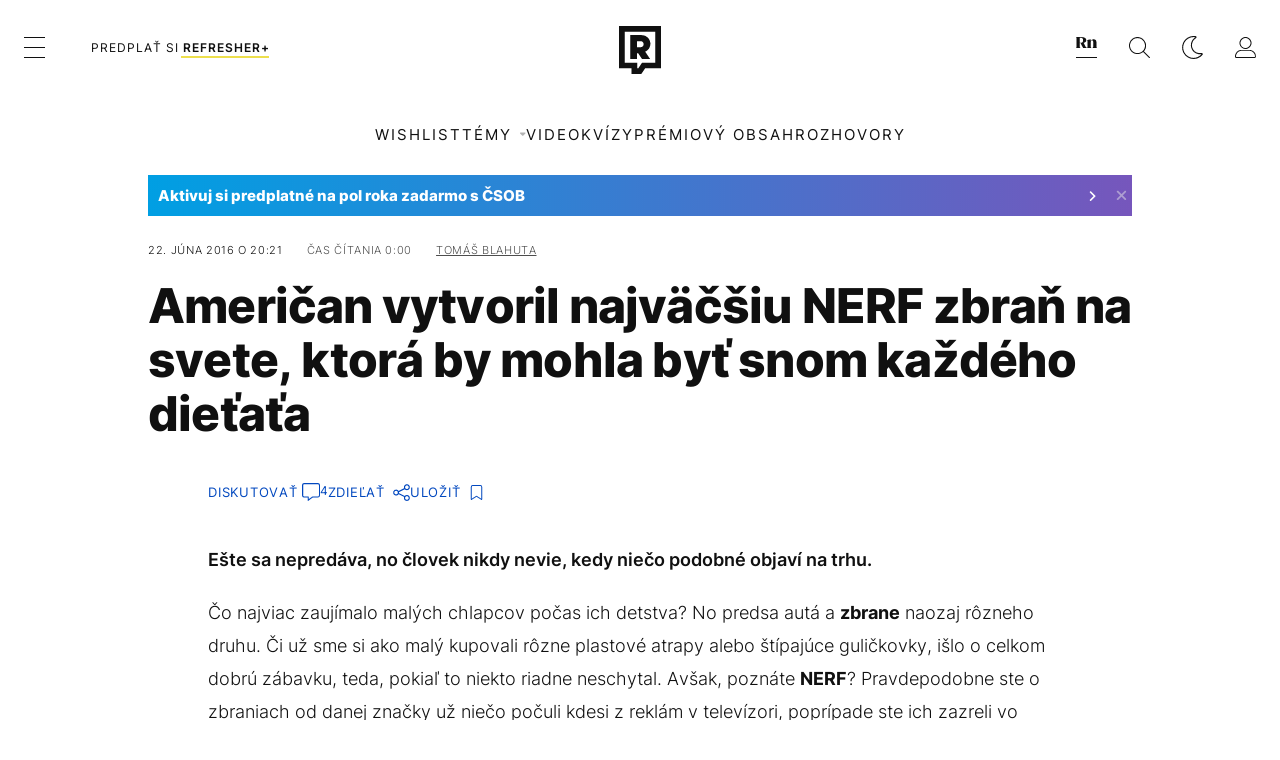

--- FILE ---
content_type: text/html; charset=UTF-8
request_url: https://refresher.sk/34298-American-vytvoril-najvacsiu-NERF-zbran-na-svete-ktora-by-mohla-byt-snom-kazdeho-dietata
body_size: 30585
content:
<!DOCTYPE html>
<html lang="sk">
<head>
	<title>Američan vytvoril najväčšiu NERF zbraň na svete, ktorá by mohla byť snom každého dieťaťa | REFRESHER.sk</title>
<meta http-equiv="Content-Type" content="text/html; charset=UTF-8" />
<meta name="revisit-after" content="1 days" />
<meta name="robots" content="max-image-preview:large, max-video-preview:-1, max-snippet:-1" />
<meta name="author" content="REFRESHER" />
<meta name="copyright" content="REFRESHER Media, s.r.o." />
<meta name="description" content="Ešte sa nepredáva, no človek nikdy nevie, kedy niečo podobné objaví na trhu." />
<meta name="news_keywords" content="refresher, hudba, moda, lifestyle" />
<meta name="theme-color" content="#101010"/>
<meta property="og:title" content="Američan vytvoril najväčšiu NERF zbraň na svete, ktorá by mohla byť snom každého dieťaťa" />
<meta property="og:description" content="Ešte sa nepredáva, no človek nikdy nevie, kedy niečo podobné objaví na trhu." />
<meta property="og:image" content="https://refstatic.sk/article/7b7f39aa0fc3257f2f1e.jpg?ic=&is=1200x630c&c=2w&s=c400e6fa6675de8024f993ef8b4d7ee079dcec655b90d4a7a354a47d5cde9c99" />
<meta property="og:image:secure_url" content="https://refstatic.sk/article/7b7f39aa0fc3257f2f1e.jpg?ic=&is=1200x630c&c=2w&s=c400e6fa6675de8024f993ef8b4d7ee079dcec655b90d4a7a354a47d5cde9c99" />
<meta property="og:image:width" content="1200" />
<meta property="og:image:height" content="630" />
<meta property="og:type" content="article" />
<meta property="fb:app_id" content="516136231783051" />
<meta property="og:url" content="https://refresher.sk/34298-American-vytvoril-najvacsiu-NERF-zbran-na-svete-ktora-by-mohla-byt-snom-kazdeho-dietata" />
<meta property="article:author" content="https://www.facebook.com/refresher.sk" />
<meta name="twitter:card" content="summary_large_image" />
<meta name="twitter:site" content="@refreshersk" />
<meta name="twitter:title" content="Američan vytvoril najväčšiu NERF zbraň na svete, ktorá by mohla byť snom každého dieťaťa" />
<meta name="twitter:description" content="Ešte sa nepredáva, no človek nikdy nevie, kedy niečo podobné objaví na trhu." />
<meta name="twitter:image" content="https://refstatic.sk/article/7b7f39aa0fc3257f2f1e.jpg?ic=&is=1200x630c&c=2w&s=c400e6fa6675de8024f993ef8b4d7ee079dcec655b90d4a7a354a47d5cde9c99" />
<meta name="google-site-verification" content="K49QyFBKaLjP22vvfDm-OBhLnK3Nyrb7jnVl3SxBf7w" />
<meta name="viewport" content="width=device-width, initial-scale=1, viewport-fit=cover" />
<meta name="mobile-web-app-capable" content="yes" />
<meta name="apple-mobile-web-app-status-bar-style" content="black-translucent" />
<meta name="apple-itunes-app" content="app-id=1492564989, app-argument=https://refresher.sk/34298-American-vytvoril-najvacsiu-NERF-zbran-na-svete-ktora-by-mohla-byt-snom-kazdeho-dietata" />
<meta name="application-name" content="REFRESHER.sk"/>
<meta name="msapplication-TileColor" content="#000000"/>
<meta name="msapplication-square70x70logo" content="https://refresher.sk/static/css/img/icons/ms-128x128.png"/>
<meta name="msapplication-square150x150logo" content="https://refresher.sk/static/css/img/icons/ms-270x270.png"/>
<meta name="msapplication-wide310x150logo" content="https://refresher.sk/static/css/img/icons/ms-558x270.png"/>
<meta name="msapplication-square310x310logo" content="https://refresher.sk/static/css/img/icons/ms-558x558.png"/>
<link rel="apple-touch-icon" href="https://refresher.sk/static/other/pwa/apple-touch-icon-192x192.png">
<link rel="apple-touch-icon" sizes="152x152" href="https://refresher.sk/static/other/pwa/apple-touch-icon-152x152.png">
<link rel="apple-touch-icon" sizes="167x167" href="https://refresher.sk/static/other/pwa/apple-touch-icon-167x167.png">
<link rel="apple-touch-icon" sizes="180x180" href="https://refresher.sk/static/other/pwa/apple-touch-icon-180x180.png">
<link rel="apple-touch-startup-image" media="(width: 414px) and (height: 896px) and (-webkit-device-pixel-ratio: 3)" href="https://refresher.sk/static/other/pwa/apple-launch-1242x2688.png">
<link rel="apple-touch-startup-image" media="(width: 414px) and (height: 896px) and (-webkit-device-pixel-ratio: 2)" href="https://refresher.sk/static/other/pwa/apple-launch-828x1792.png">
<link rel="apple-touch-startup-image" media="(width: 375px) and (height: 812px) and (-webkit-device-pixel-ratio: 3)" href="https://refresher.sk/static/other/pwa/apple-launch-1125x2436.png">
<link rel="apple-touch-startup-image" media="(width: 414px) and (height: 736px) and (-webkit-device-pixel-ratio: 3)" href="https://refresher.sk/static/other/pwa/apple-launch-1242x2208.png">
<link rel="apple-touch-startup-image" media="(width: 375px) and (height: 667px) and (-webkit-device-pixel-ratio: 2)" href="https://refresher.sk/static/other/pwa/apple-launch-750x1334.png">
<link rel="apple-touch-startup-image" media="(width: 1024px) and (height: 1366px) and (-webkit-device-pixel-ratio: 2)" href="https://refresher.sk/static/other/pwa/apple-launch-2048x2732.png">
<link rel="apple-touch-startup-image" media="(width: 834px) and (height: 1112px) and (-webkit-device-pixel-ratio: 2)" href="https://refresher.sk/static/other/pwa/apple-launch-1668x2224.png">
<link rel="apple-touch-startup-image" media="(width: 768px) and (height: 1024px) and (-webkit-device-pixel-ratio: 2)" href="https://refresher.sk/static/other/pwa/apple-launch-1536x2048.png">
<link rel="icon" type="image/png" href="https://refresher.sk/static/css/img/favicon-b.png"/>
<link rel="icon" type="image/png" href="https://refresher.sk/static/css/img/favicon-w.png" media="(prefers-color-scheme: dark)"/>
<link rel="alternate" type="application/rss+xml" href="https://refresher.sk/rss" title="REFRESHER.sk RSS" />
<link rel="manifest" href="/manifest.json">
<link rel="preconnect" href="https://refstatic.sk">
<link rel="dns-prefetch" href="https://refstatic.sk">
<link rel="dns-prefetch" href="https://tracker.refresher.sk">
<link rel="preconnect" href="https://www.googletagmanager.com">
<link rel="preconnect" href="https://gask.hit.gemius.pl">
<link rel="dns-prefetch" href="//adx.adform.net">
<link rel="dns-prefetch" href="//a.teads.tv">
<link rel="canonical" href="https://refresher.sk/34298-American-vytvoril-najvacsiu-NERF-zbran-na-svete-ktora-by-mohla-byt-snom-kazdeho-dietata">
<style type="text/css">.sprite{ background-image: url(https://refresher.sk/static/css/img/sprite.webp?v=15); background-size: 500px 500px; background-repeat: no-repeat; } .no-webp .sprite{ background-image: url(https://refresher.sk/static/css/img/sprite.png?v=15); }</style>
            <script async type="text/javascript" src="https://securepubads.g.doubleclick.net/tag/js/gpt.js"></script>
                <link rel="stylesheet" href="/build/main.373d02a4.css" type="text/css"/>
            <link rel="stylesheet" href="/build/redesign.d0a11a71.css" type="text/css"/>
            <link rel="stylesheet" href="/build/249.64c1594d.css" type="text/css"/>
            <link rel="stylesheet" href="/build/redesign-article.e68073d1.css" type="text/css"/>
                <script src="/build/runtime.4a257db4.js" defer type="text/javascript"></script>
            <script src="/build/781.6448189f.js" defer type="text/javascript"></script>
            <script src="/build/main.a8ce0320.js" defer type="text/javascript"></script>
            <script src="/build/redesign.eb74d20c.js" defer type="text/javascript"></script>
            <script src="/build/101.f00710f3.js" defer type="text/javascript"></script>
            <script src="/build/249.9c5ff926.js" defer type="text/javascript"></script>
            <script src="/build/redesign-article.744366f7.js" defer type="text/javascript"></script>
            <style>
    .fc-button.fc-cta-do-not-consent.fc-secondary-button {
        position: absolute !important;
        top: 0 !important;
        right: 24px !important;
    }
    body div.fc-consent-root .fc-dialog {
        position: relative !important;
        padding-top: 35px !important;
        margin: 0 !important;
    }
    body div.fc-consent-root .fc-primary-button {
        margin-left: 0 !important;
    }
    @media screen and (max-width: 480px) {
        body div.fc-consent-root .fc-choice-dialog .fc-footer-buttons-container {
            height: auto !important;
        }
    }
</style></head>
    <body
            data-tracker="https://refresher.sk/services/tracker/"
            data-base-url="https://refresher.sk"
            data-abtest-version="0"
            data-app=""
    >
        <script type="text/javascript">
            if( document.cookie && document.cookie.indexOf('nativeApp') > 0 ) {
                document.body.classList.add('in-app');
                if (window.matchMedia && window.matchMedia('(prefers-color-scheme: dark)').matches) {
                    document.body.classList.add('dark');
                } else {
                    document.body.classList.add('light');
                }
            } else {
                const themeLocalStorage = localStorage.getItem("theme");
                if (['dark', 'light'].includes(themeLocalStorage)) {
                    document.body.classList.add(themeLocalStorage);
                } else if (window.matchMedia && window.matchMedia('(prefers-color-scheme: dark)').matches) {
                    document.body.classList.add('dark');
                } else {
                    document.body.classList.add('light');
                }
            }
        </script>
		<script type="text/javascript">
		var pp_gemius_use_cmp = true;
		var pp_gemius_identifier = 'p3zqwXM9Y3LjSfvTnD90s5RM.mMGZ0bMB8XSWBPz9Wv.o7';
		const url_frontend = 'https://refresher.sk';
		var moretext = "Zobraziť viac";
		var logged_in = false;
		const server_pub_key = 'BH3T-TBzLBoMEM3OzU0i4TZ5Q_kxNjrTT8mpKgigVw42LsUwwwWaAL6VP9uVaVqEfihqACVv9txX4u7SjIuVS7A';
		const url_static = 'https://refresher.sk/static';
		const browser_notifications = false;
		const user_type = 'anonym';

        window.tracker = {
            events: [],
            project: "refresher",
            locale: "sk",
            tracker: "sk",
                        abtest: "0",
            endpoint: "https://refresher.sk/services/tracker/",
            domain: ".refresher.sk",
            event: function (type, data) {
                this.events.push({type: type, data: data});
            },
        };
		</script>
		<div id="fb-root"></div>

        
                                    
<div class="header__holder--redesigned" data-is-article="1">
    <div class="Header-PullReload">
        <div class="Header-PullReload-Bg"></div>
        <div class="Header-PullReload-Loader"></div>
    </div>
</div>
<div class="header--redesigned" data-header >
    <nav class="header" data-is-article="1">
        <div class="header__top-wrap" data-header-top>
            <div class="header__top">
                <div class="header__top-soyoudontforget">
                                        <div>
                                                                                    Meniny má Gejza
                                                                        </div>
                </div>
                <div class="header__top-projects">
                    <ul>
                        <li><a href="https://refresher.sk/benefity">Benefity</a></li>
                        <li><a href="https://refresher.sk/filmy-a-serialy/databaza">Filmová databáza</a></li>
                         <li><a href="https://shop.refresher.sk">Shop</a></li>
                        <li><a href="https://market.refresher.sk">Market</a></li>
                    </ul>
                </div>
                <div class="header__top-miscellaneous">
                    <ul>
                        <li><a href="https://onas.refresher.sk">O nás</a></li>
                        <li><a href="https://onas.refresher.sk/kariera">Kariéra</a></li>
                        <li><a href="https://onas.refresher.sk/#kontakt">Kontakt</a></li>
                    </ul>
                </div>
            </div>
        </div>
        <div class="header__mid" data-header-mid>
            <div class="header__mid-categories"><div class="header__mid-categories-button icon icon-menu" data-header-menu-button-desktop></div></div>
                                                                            <div class="header__mid-subscribe">
                    <a href="https://refresher.sk/plus"
                       data-ga-event="subscribe_header_banner" data-ga-interaction-type="click"
                    >Predplať si <b>refresher+</b></a>
                </div>
                        <div class="header__mid-logo"><a href="https://refresher.sk/" title="Refresher logo"><i class="icon icon-refresher-badge"></i></a></div>
            <div class="header__mid-hotkeys">
                <a href="https://news.refresher.sk/" data-modal-open="project_switch_news" title="PREJSŤ NA NEWS"><i class="icon icon-refresher-news-badge"></i></a>
                                                <a href="https://refresher.sk/vyhladavanie" title="Vyhľadávanie" class="header__search-button"><i class="icon icon-search"></i></a>
                <i class="icon icon-color-scheme-dark d-none d-xl-block" data-menu-dropdown-button="color-scheme"></i>
                <i class="header__mid-hotkeys__avatar d-none d-xl-none"  data-header-menu-profile-button><img src="" alt="avatar"></i>
                <i class="header__mid-hotkeys__avatar d-none " data-menu-dropdown-button="profile-crossroad"><img src="" alt="avatar"></i>
                <a href="https://refresher.sk/prihlasenie" class="" title="Prihlásiť sa"><i class="icon icon-profile"></i></a>
                <i class="icon icon-menu d-xl-none" data-header-menu-button-mobile></i>
            </div>

            <div class="header__dropdown" data-menu-dropdown="color-scheme">
                <div class="header__dropdown-wrap">
                    <div class="header__dropdown-item" data-color-scheme="light"><i class="icon icon-color-scheme-light"></i> <div>Svetlý režim</div></div>
                    <div class="header__dropdown-item" data-color-scheme="dark"><i class="icon icon-color-scheme-dark"></i> <div>Tmavý režim</div></div>
                    <div class="header__dropdown-item" data-color-scheme="auto"><i class="icon icon-color-scheme-device-mobile"></i> <div>Podľa zariadenia</div></div>
                </div>
            </div>

            <div class="header__dropdown" data-menu-dropdown="profile-crossroad">
                <div class="header__dropdown-wrap">
                    <div class="profile-crossroad">
                        <div class="profile-crossroad-wrap">
                                                    </div>
                    </div>
                </div>
            </div>
        </div>
        <div class="header__bottom-wrap" data-header-bottom>
            <div>
                <div class="header__bottom header__bottom--mobile" data-ga-event="header-links-mobile"
                     data-ga-interaction-type="view">
                                            <a class="header__bottom-link"
                           href="https://refresher.sk/tema/wishlist"
                           data-ga-event="header-links-mobile" data-ga-interaction-type="click"
                           data-ga-interaction-option="wishlist">WISHLIST</a>
                                        <div class="header__bottom-link header__bottom-link--dropdown" data-modal-open="topics"
                         data-ga-event="header-links-mobile" data-ga-interaction-type="click"
                         data-ga-interaction-option="topics">Témy</div>
                    <div class="header__bottom-link header__bottom-link--dropdown" data-modal-open="latest"
                         data-ga-event="header-links-mobile" data-ga-interaction-type="click"
                         data-ga-interaction-option="latest">Najnovšie</div>
                    <div class="header__bottom-link header__bottom-link--dropdown" data-modal-open="most-read"
                         data-ga-event="header-links-mobile" data-ga-interaction-type="click"
                         data-ga-interaction-option="most-read">Najčítanejšie</div>
                                            <a href="https://refresher.sk/video" class="header__bottom-link"
                           data-ga-event="header-links-mobile" data-ga-interaction-type="click"
                           data-ga-interaction-option="video">Video</a>
                                                            <a href="https://refresher.sk/kvizy" class="header__bottom-link"
                       data-ga-event="header-links-mobile" data-ga-interaction-type="click"
                       data-ga-interaction-option="quiz">Kvízy</a>
                    <a href="https://refresher.sk/podcasty" class="header__bottom-link"
                       data-ga-event="header-links-mobile" data-ga-interaction-type="click"
                       data-ga-interaction-option="podcasts">Podcasty</a>
                    <a href="https://refresher.sk/refresher/rozhovory"
                       class="header__bottom-link" data-ga-event="header-links-mobile" data-ga-interaction-type="click"
                       data-ga-interaction-option="interviews">Rozhovory</a>
                </div>
                <div class="header__bottom header__bottom--desktop h-scroll">
                                            <a class="header__bottom-link" href="https://refresher.sk/tema/wishlist">WISHLIST</a>
                                        <div class="header__bottom-link header__bottom-link--dropdown" data-modal-open="topics">Témy</div>
                                            <a href="https://refresher.sk/video" class="header__bottom-link">Video</a>
                        <a href="https://refresher.sk/kvizy" class="header__bottom-link">Kvízy</a>
                        <a href="https://refresher.sk/odporucane/plus" class="header__bottom-link">Prémiový obsah</a>
                                        <a href="https://refresher.sk/refresher/rozhovory" class="header__bottom-link">Rozhovory</a>

                </div>
            </div>
        </div>

        <div class="header__menu" data-header-menu>
            <div class="header__menu-head">
                <i class="icon icon-color-scheme-dark" data-color-scheme-switch></i>
                <div class="header__menu-head-logo">
                    <a href="https://refresher.sk/" title="Refresher logo">
                        <i class="icon icon-refresher-badge"></i>
                    </a>
                </div>
                <i class="icon icon-menu-x" data-header-menu-close></i>
            </div>
            <div class="header__menu-search">
                <form class="header__menu-search-form" action="https://refresher.sk/vyhladavanie" method="get" style="display: block;" data-cy="header-search-form">
                    <input type="search" class="header__menu-search-input" name="q" placeholder="Hľadať" data-cy="header-search-input">
                    <i class="search-icon"></i>
                </form>
            </div>
            <div class="header__menu-wrap --search --hide">
                <div class="header__menu-wrap-container">
                    <div class="search__filter">
    <div class="search__filter-label">
        Filter vyhľadávania
    </div>
    <div class="search__filter-switch">
        <label class="switcher --inverted" data-cy="search-filter-articles">
            <input type="checkbox" name="exclude[]" value="articles"
                               >
            <span>Články</span>
        </label>
    </div>
    <div class="search__filter-switch">
        <label class="switcher --inverted" data-cy="search-filter-topics">
            <input type="checkbox" name="exclude[]" value="topics"
                               >
            <span>Témy</span>
        </label>
    </div>
    <div class="search__filter-switch">
        <label class="switcher --inverted" data-cy="search-filter-users">
            <input type="checkbox" name="exclude[]" value="users"
                               >
            <span>Používatelia</span>
        </label>
    </div>
    <div class="search__filter-switch">
        <label class="switcher --inverted" data-cy="search-filter-movies">
            <input type="checkbox" name="exclude[]" value="movies"
                               >
            <span>Filmy a seriály</span>
        </label>
    </div>
</div>
                    <div class="search__content"></div>
                </div>
            </div>
            <div class="header__menu-wrap --categories">
                <div class="header__menu-top">
                    <div class="header__menu-category">
                        <div class="header__menu-category-h">Hlavné témy</div>
                        <ul class="header__menu-category-ul">
                                                                                                <li class="header__menu-category-li">
                                        <a href="https://refresher.sk/tema/rodina-vztahy-sex"
                                           style="border-color: #AE83FF;"
                                           class="header__menu-category-li-a"
                                        >Rodina, Vzťahy, Sex</a>
                                    </li>
                                                                    <li class="header__menu-category-li">
                                        <a href="https://refresher.sk/tema/krimi-a-true-crime"
                                           style="border-color: #DED300;"
                                           class="header__menu-category-li-a"
                                        >Krimi a true crime</a>
                                    </li>
                                                                    <li class="header__menu-category-li">
                                        <a href="https://refresher.sk/tema/silne-pribehy"
                                           style="border-color: #FF65C0;"
                                           class="header__menu-category-li-a"
                                        >Silné príbehy</a>
                                    </li>
                                                                    <li class="header__menu-category-li">
                                        <a href="https://refresher.sk/tema/vzdelanie-kariera"
                                           style="border-color: #AD5B0F;"
                                           class="header__menu-category-li-a"
                                        >Vzdelanie &amp; Kariéra</a>
                                    </li>
                                                                    <li class="header__menu-category-li">
                                        <a href="https://refresher.sk/tema/zdravie"
                                           style="border-color: #9AC000;"
                                           class="header__menu-category-li-a"
                                        >Zdravie</a>
                                    </li>
                                                                    <li class="header__menu-category-li">
                                        <a href="https://refresher.sk/tema/beauty"
                                           style="border-color: #FF61DF;"
                                           class="header__menu-category-li-a"
                                        >Beauty</a>
                                    </li>
                                                                    <li class="header__menu-category-li">
                                        <a href="https://refresher.sk/tema/fashion"
                                           style="border-color: #EE8B34;"
                                           class="header__menu-category-li-a"
                                        >Fashion</a>
                                    </li>
                                                                    <li class="header__menu-category-li">
                                        <a href="https://refresher.sk/tema/gastro"
                                           style="border-color: #2EE451;"
                                           class="header__menu-category-li-a"
                                        >Gastro</a>
                                    </li>
                                                                    <li class="header__menu-category-li">
                                        <a href="https://refresher.sk/tema/design-art"
                                           style="border-color: #36454F;"
                                           class="header__menu-category-li-a"
                                        >Design &amp; Art</a>
                                    </li>
                                                                    <li class="header__menu-category-li">
                                        <a href="https://refresher.sk/tema/cestovanie-volny-cas"
                                           style="border-color: #6BC7F0;"
                                           class="header__menu-category-li-a"
                                        >Cestovanie &amp; Voľný čas</a>
                                    </li>
                                                                    <li class="header__menu-category-li">
                                        <a href="https://refresher.sk/tema/filmy-a-serialy"
                                           style="border-color: #C7A700;"
                                           class="header__menu-category-li-a"
                                        >Filmy a seriály</a>
                                    </li>
                                                                    <li class="header__menu-category-li">
                                        <a href="https://refresher.sk/tema/showbiz-zabava"
                                           style="border-color: #1194F2;"
                                           class="header__menu-category-li-a"
                                        >Showbiz &amp; Zábava</a>
                                    </li>
                                                                    <li class="header__menu-category-li">
                                        <a href="https://refresher.sk/tema/hudba"
                                           style="border-color: #FF65C0;"
                                           class="header__menu-category-li-a"
                                        >Hudba</a>
                                    </li>
                                                                    <li class="header__menu-category-li">
                                        <a href="https://refresher.sk/tema/tech"
                                           style="border-color: #1CDCB1;"
                                           class="header__menu-category-li-a"
                                        >Tech</a>
                                    </li>
                                                                    <li class="header__menu-category-li">
                                        <a href="https://refresher.sk/tema/sport"
                                           style="border-color: #34C4F1;"
                                           class="header__menu-category-li-a"
                                        >Šport</a>
                                    </li>
                                                                    <li class="header__menu-category-li">
                                        <a href="https://refresher.sk/tema/zoom-in"
                                           style="border-color: #00BFFF;"
                                           class="header__menu-category-li-a"
                                        >ZOOM IN</a>
                                    </li>
                                                                                    </ul>
                    </div>
                    <div class="header__menu-category header__menu-category--news">
                        <div class="header__menu-category-h">Aktuálne témy</div>
                        <ul class="header__menu-category-ul">
                                                                                                <li class="header__menu-category-li">
                                        <a href="https://refresher.sk/tema/zaujimavosti"
                                           style="border-color: #1167FF;"
                                           class="header__menu-category-li-a"
                                        >Zaujímavosti</a>
                                    </li>
                                                                    <li class="header__menu-category-li">
                                        <a href="https://refresher.sk/tema/filmy-a-serialy"
                                           style="border-color: #C7A700;"
                                           class="header__menu-category-li-a"
                                        >Filmy a seriály</a>
                                    </li>
                                                                    <li class="header__menu-category-li">
                                        <a href="https://refresher.sk/tema/mentalne-zdravie"
                                           style="border-color: #320af6;"
                                           class="header__menu-category-li-a"
                                        >Mentálne zdravie</a>
                                    </li>
                                                                    <li class="header__menu-category-li">
                                        <a href="https://refresher.sk/tema/vylety-zahranicie"
                                           style="border-color: #320af6;"
                                           class="header__menu-category-li-a"
                                        >Zahraničie</a>
                                    </li>
                                                                    <li class="header__menu-category-li">
                                        <a href="https://refresher.sk/tema/dusevne-zdravie"
                                           style="border-color: #320af6;"
                                           class="header__menu-category-li-a"
                                        >Duševné zdravie</a>
                                    </li>
                                                                    <li class="header__menu-category-li">
                                        <a href="https://refresher.sk/tema/gastro"
                                           style="border-color: #2EE451;"
                                           class="header__menu-category-li-a"
                                        >Gastro</a>
                                    </li>
                                                                    <li class="header__menu-category-li">
                                        <a href="https://refresher.sk/tema/fashion"
                                           style="border-color: #EE8B34;"
                                           class="header__menu-category-li-a"
                                        >Fashion</a>
                                    </li>
                                                                    <li class="header__menu-category-li">
                                        <a href="https://refresher.sk/tema/umenie"
                                           style="border-color: #320af6;"
                                           class="header__menu-category-li-a"
                                        >Umenie</a>
                                    </li>
                                                                                    </ul>
                    </div>
                </div>

                <div class="header__menu-bot is-shown" data-menu-bot>                    <div class="header__menu-category">
                        <div class="header__menu-category-h">Iné formáty</div>
                        <ul class="header__menu-category-ul">
                            <li class="header__menu-category-li"><a href="https://refresher.sk/odporucane" class="header__menu-category-li-a">Odporúčané</a></li>
                            <li class="header__menu-category-li"><a href="https://refresher.sk/video" class="header__menu-category-li-a">Video</a></li>
                            <li class="header__menu-category-li"><a href="https://refresher.sk/podcasty" class="header__menu-category-li-a">Podcasty</a></li>
                            <li class="header__menu-category-li"><a href="https://refresher.sk/kvizy" class="header__menu-category-li-a">Kvízy</a></li>
                            <li class="header__menu-category-li"><a href="https://refresher.sk/refresher/rozhovory" class="header__menu-category-li-a">Rozhovory</a></li>
                        </ul>
                    </div>

                    <div class="header__menu-category header__menu-category--single">
                        <div class="header__menu-category-h">Predplatné</div>
                        <ul class="header__menu-category-ul">
                            <li class="header__menu-category-li"><a href="https://refresher.sk/odporucane/plus" class="header__menu-category-li-a">Prémiový obsah</a></li>
                            <li class="header__menu-category-li"><a href="https://refresher.sk/benefity" class="header__menu-category-li-a">Benefity</a></li>
                            <li class="header__menu-category-li"><a href="https://refresher.sk/plus" class="header__menu-category-li-a">Predplatiť</a></li>
                        </ul>
                    </div>

                    <div class="header__menu-category">
                        <div class="header__menu-category-h">Refresher</div>
                        <ul class="header__menu-category-ul">
                            <li class="header__menu-category-li"><a href="https://onas.refresher.sk" class="header__menu-category-li-a">O nás</a></li>
                            <li class="header__menu-category-li"><a href="https://onas.refresher.sk/#hodnoty" class="header__menu-category-li-a">Hodnoty</a></li>
                            <li class="header__menu-category-li"><a href="https://insider.refresher.sk" class="header__menu-category-li-a">Insider</a></li>
                            <li class="header__menu-category-li"><a href="https://onas.refresher.sk/kariera" class="header__menu-category-li-a">Kariéra</a></li>
                            <li class="header__menu-category-li"><a href="https://onas.refresher.sk/vlastnicka-struktura-spolocnosti#historia" class="header__menu-category-li-a">História</a></li>
                            <li class="header__menu-category-li"><a href="https://onas.refresher.sk/#kontakt" class="header__menu-category-li-a">Kontakt</a></li>
                            <li class="header__menu-category-li"><a href="https://onas.refresher.sk/reklama" class="header__menu-category-li-a">Reklama</a></li>
                        </ul>
                    </div>

                    <div class="header__menu-category">
                        <div class="header__menu-category-h">Naše projekty</div>
                        <ul class="header__menu-category-ul">
                            <li class="header__menu-category-li"><a href="https://disrupter.refresher.sk/" class="header__menu-category-li-a">Disrupter</a></li>
                            <li class="header__menu-category-li"><a href="https://shop.refresher.sk" class="header__menu-category-li-a">Shop</a></li>
                            <li class="header__menu-category-li"><a href="https://refresher.sk/filmy-a-serialy/databaza" class="header__menu-category-li-a">Filmová databáza</a></li>
                             <li class="header__menu-category-li"><a href="https://market.refresher.sk" class="header__menu-category-li-a">Market</a></li>
                        </ul>
                    </div>
                </div>

                <div class="header__menu-foot">
                                        <div class="header__menu-foot-namesday">
                                                                                    Meniny má Gejza
                                                                        </div>
                    <div class="header__menu-foot-switch">
                                                    <span>SK</span><a href="https://refresher.cz">CZ</a><a href="https://refresher.hu">HU</a>
                                            </div>                 </div>
            </div>
        </div>

        <div class="header__menu" data-header-menu="profile">
            <div class="header__menu-head">
                <i class="icon icon-color-scheme-dark"></i>
                <div class="header__menu-head-logo">
                    <i class="icon icon-refresher-badge"></i>
                </div>
                <i class="icon icon-menu-x" data-header-menu-close></i>
            </div>

            


            <div class="profile-crossroad">
                            </div>

        </div>
    </nav>




    <div class="overlay" data-overlay></div>
    <div class="header__modal" data-modal="topics">
        <div class="header__modal-head" data-modal-close>
            <div class="header__modal-button"></div>
        </div>
        <div class="header__modal-body">
            <div class="header__menu-wrap">
                <div class="header__menu-top">
                    <div class="header__menu-category">
                        <div class="header__menu-category-h">Hlavné témy</div>
                        <ul class="header__menu-category-ul">
                                                                                                <li class="header__menu-category-li">
                                        <a href="https://refresher.sk/tema/rodina-vztahy-sex"
                                           class="header__menu-category-li-a"
                                        >Rodina, Vzťahy, Sex</a>
                                    </li>
                                                                    <li class="header__menu-category-li">
                                        <a href="https://refresher.sk/tema/krimi-a-true-crime"
                                           class="header__menu-category-li-a"
                                        >Krimi a true crime</a>
                                    </li>
                                                                    <li class="header__menu-category-li">
                                        <a href="https://refresher.sk/tema/silne-pribehy"
                                           class="header__menu-category-li-a"
                                        >Silné príbehy</a>
                                    </li>
                                                                    <li class="header__menu-category-li">
                                        <a href="https://refresher.sk/tema/vzdelanie-kariera"
                                           class="header__menu-category-li-a"
                                        >Vzdelanie &amp; Kariéra</a>
                                    </li>
                                                                    <li class="header__menu-category-li">
                                        <a href="https://refresher.sk/tema/zdravie"
                                           class="header__menu-category-li-a"
                                        >Zdravie</a>
                                    </li>
                                                                    <li class="header__menu-category-li">
                                        <a href="https://refresher.sk/tema/beauty"
                                           class="header__menu-category-li-a"
                                        >Beauty</a>
                                    </li>
                                                                    <li class="header__menu-category-li">
                                        <a href="https://refresher.sk/tema/fashion"
                                           class="header__menu-category-li-a"
                                        >Fashion</a>
                                    </li>
                                                                    <li class="header__menu-category-li">
                                        <a href="https://refresher.sk/tema/gastro"
                                           class="header__menu-category-li-a"
                                        >Gastro</a>
                                    </li>
                                                                    <li class="header__menu-category-li">
                                        <a href="https://refresher.sk/tema/design-art"
                                           class="header__menu-category-li-a"
                                        >Design &amp; Art</a>
                                    </li>
                                                                    <li class="header__menu-category-li">
                                        <a href="https://refresher.sk/tema/cestovanie-volny-cas"
                                           class="header__menu-category-li-a"
                                        >Cestovanie &amp; Voľný čas</a>
                                    </li>
                                                                    <li class="header__menu-category-li">
                                        <a href="https://refresher.sk/tema/filmy-a-serialy"
                                           class="header__menu-category-li-a"
                                        >Filmy a seriály</a>
                                    </li>
                                                                    <li class="header__menu-category-li">
                                        <a href="https://refresher.sk/tema/showbiz-zabava"
                                           class="header__menu-category-li-a"
                                        >Showbiz &amp; Zábava</a>
                                    </li>
                                                                    <li class="header__menu-category-li">
                                        <a href="https://refresher.sk/tema/hudba"
                                           class="header__menu-category-li-a"
                                        >Hudba</a>
                                    </li>
                                                                    <li class="header__menu-category-li">
                                        <a href="https://refresher.sk/tema/tech"
                                           class="header__menu-category-li-a"
                                        >Tech</a>
                                    </li>
                                                                    <li class="header__menu-category-li">
                                        <a href="https://refresher.sk/tema/sport"
                                           class="header__menu-category-li-a"
                                        >Šport</a>
                                    </li>
                                                                    <li class="header__menu-category-li">
                                        <a href="https://refresher.sk/tema/zoom-in"
                                           class="header__menu-category-li-a"
                                        >ZOOM IN</a>
                                    </li>
                                                                                    </ul>
                    </div>
                    <div class="header__menu-category header__menu-category--topics">
                        <div class="header__menu-category-h">Aktuálne témy</div>
                        <ul class="header__menu-category-ul">
                                                                                                <li class="header__menu-category-li">
                                        <a href="https://refresher.sk/tema/zaujimavosti"
                                           class="header__menu-category-li-a"
                                        >Zaujímavosti</a>
                                    </li>
                                                                    <li class="header__menu-category-li">
                                        <a href="https://refresher.sk/tema/filmy-a-serialy"
                                           class="header__menu-category-li-a"
                                        >Filmy a seriály</a>
                                    </li>
                                                                    <li class="header__menu-category-li">
                                        <a href="https://refresher.sk/tema/mentalne-zdravie"
                                           class="header__menu-category-li-a"
                                        >Mentálne zdravie</a>
                                    </li>
                                                                    <li class="header__menu-category-li">
                                        <a href="https://refresher.sk/tema/vylety-zahranicie"
                                           class="header__menu-category-li-a"
                                        >Zahraničie</a>
                                    </li>
                                                                    <li class="header__menu-category-li">
                                        <a href="https://refresher.sk/tema/dusevne-zdravie"
                                           class="header__menu-category-li-a"
                                        >Duševné zdravie</a>
                                    </li>
                                                                    <li class="header__menu-category-li">
                                        <a href="https://refresher.sk/tema/gastro"
                                           class="header__menu-category-li-a"
                                        >Gastro</a>
                                    </li>
                                                                    <li class="header__menu-category-li">
                                        <a href="https://refresher.sk/tema/fashion"
                                           class="header__menu-category-li-a"
                                        >Fashion</a>
                                    </li>
                                                                    <li class="header__menu-category-li">
                                        <a href="https://refresher.sk/tema/umenie"
                                           class="header__menu-category-li-a"
                                        >Umenie</a>
                                    </li>
                                                                                    </ul>
                    </div>
                </div>
            </div>
        </div>
    </div>
    <div class="header__modal" data-modal="latest">
        <div class="header__modal-head" data-modal-close>
            <div class="header__modal-button"></div>
        </div>
        <div class="header__modal-body">
            <div data-modal-loader></div>
        </div>
    </div>
    <div class="header__modal" data-modal="most-read">
        <div class="header__modal-head" data-modal-close>
            <div class="header__modal-button"></div>
        </div>
        <div class="header__modal-body">
            <div data-modal-loader></div>
        </div>
    </div>
    <div class="header__modal" data-modal="project_switch_news">
        <div class="header__modal-head" data-modal-close>
            <div class="header__modal-button"></div>
        </div>
        <div class="header__modal-body">
            <div class="project-switch">
                <div><div class="project-switch__logo"></div></div>
                <div class="project-switch__h">Spravodajský portál pre modernú generáciu, ktorá sa zaujíma o aktuálne dianie.</div>
                <div class="project-switch__p">Zaujíma ťa aktuálne dianie? Správy z domova aj zo sveta nájdeš na spravodajskom webe. Čítaj reportáže, rozhovory aj komentáre z rôznych oblastí. Sleduj Refresher News, ak chceš byť v obraze.</div>
                <div class="project-switch__checkbox">
                    <label class="form-control-checkbox" data-project-switch-alert-toggle>
                        <input class="form-control-checkbox__input" type="checkbox" data-project-switch-alert-toggle-checkbox>
                        <span class="form-control-checkbox__checkmark-border"></span>
                        <span class="form-control-checkbox__checkmark"></span>
                        <span class="form-control-checkbox__label">Nezobrazovať toto upozornenie</span>
                    </label>
                </div>
                <div class="project-switch__button">
                    <a href="https://news.refresher.sk/" class="btn btn-primary btn-icon"><span>PREJSŤ NA NEWS</span>
                        <i class="icon-caret-right"></i></a>
                </div>
                <div class="project-switch__info">Kliknutím na tlačidlo ťa presmerujeme na news.refresher.sk</div>
            </div>
        </div>
    </div>
    <div class="header__modal" data-modal="project_switch_lifestyle">
        <div class="header__modal-head" data-modal-close>
            <div class="header__modal-button"></div>
        </div>
        <div class="header__modal-body">
                    </div>
    </div>
</div>
                    
        
        
		
    
    
    
    
    <div id="protag-above_content"></div>
    <script type="text/javascript">
        window.googletag = window.googletag || { cmd: [] };
        window.protag = window.protag || { cmd: [] };
        window.protag.cmd.push(function () {
            window.protag.display("protag-above_content");
        });
    </script>



<div class="container">
    <article
            class="article"
            data-id="34298"
            data-alias="American-vytvoril-najvacsiu-NERF-zbran-na-svete-ktora-by-mohla-byt-snom-kazdeho-dietata"
            data-category-id="44"
            data-hide-ads="0"
            data-targeting-category="zaujimavosti"
            data-url="https://refresher.sk/34298-American-vytvoril-najvacsiu-NERF-zbran-na-svete-ktora-by-mohla-byt-snom-kazdeho-dietata"
                                    data-link-view="0"
                                                data-featured="0"
                        data-author-ids="401"
            data-category-ids="44"
            data-tag-ids=""
            data-active                                    data-section="1"
                >
                    <a class="Teaser-Root --smart  --container"
       href="https://refresher.sk/plus/smart"
       data-ga-event="csob-smart" data-ga-interaction-placement="header-banner" data-ga-interaction-type="view">
        <span class="Teaser-Text"
          data-ga-event="csob-smart" data-ga-interaction-placement="header-banner" data-ga-interaction-type="click"
        >Aktivuj si predplatné na pol roka zadarmo s ČSOB</span>
        <span class="Teaser-Icon-Arrow"
          data-ga-event="csob-smart" data-ga-interaction-placement="header-banner" data-ga-interaction-type="click"
        ></span>
        <span class="Teaser-Icon-Close"></span>
    </a>

        


        

        

                    <div
        class="article__headline"
                    style="--category-color: #1194F2;"
        >
    <div class="article__headline-info">
                    <div class="article__headline-info-item --publish-date">
                                22. júna 2016 o 20:21
            </div>
                <div class="article__headline-info-item --reading-time">
            Čas čítania
                        0:00
        </div>
                                    <a class="article__headline-info-item --author" href="https://refresher.sk/profil/tajoslav">
                    Tomáš Blahuta
                </a>
                    
                <div style="display: flex;">
                                </div>
    </div>
    <h1 class="article__headline-title">
        Američan vytvoril najväčšiu NERF zbraň na svete, ktorá by mohla byť snom každého dieťaťa
    </h1>
    
    <div class="article__headline-actions  "
         data-headline-actions
    >
        
        <div class="article__actions ">

    
            <a class="article__discussion"
           href="https://refresher.sk/34298-American-vytvoril-najvacsiu-NERF-zbran-na-svete-ktora-by-mohla-byt-snom-kazdeho-dietata#diskusia"
           data-cy="article-actions-discussion"
           aria-label="Diskutovať"
        >
            <div class="article__discussion-text">Diskutovať</div>
            <div class="article__discussion-icon"></div>
                            <div class="article__discussion-count">4</div>
                    </a>
    
    
    <div class="article__share" data-cy="article-share" data-ga-event="article_share" data-ga-interaction-type="view">
        <div class="article__share-title --long">
            Zdieľať
        </div>
    </div>

    <div class="article__bookmark"
                  data-cy="article-bookmark"
         data-ga-event="article_save" data-ga-interaction-type="view"
    >
        <div class="article__bookmark-button"
                          data-cy="article-bookmark-button"
        >
            <span class="article__bookmark-button-text --inactive --hide" data-ga-event="article_save" data-ga-interaction-type="click" data-ga-interaction-option="signed-in">
                Uložiť
            </span>
            <span class="article__bookmark-button-text --active --hide" data-ga-event="article_save" data-ga-interaction-type="click" data-ga-interaction-option="signed-in">
                Uložené
            </span>
        </div>

        <div class="modal" data-type="login" data-cy="article-bookmark-login">
            <div class="modal-box">
                <div class="modal-content">
                    Musíš byť prihlásený/á , aby si mohol uložiť článok.
                </div>
                <div class="modal-actions">
                    <a class="modal-button btn btn-primary"
                       data-type="confirm"
                       href="https://refresher.sk/prihlasenie?info=1"
                       data-cy="article-bookmark-login-confirm"
                       data-ga-event="article_save" data-ga-interaction-type="click" data-ga-interaction-option="anonymous"
                    >
                        Prihlásiť sa
                    </a>
                    <div class="modal-button btn btn-primary-outline"
                         data-type="cancel"
                         data-cy="article-bookmark-login-cancel"
                         data-ga-event="article_save" data-ga-interaction-type="click" data-ga-interaction-option="anonymous"
                    >
                        Zrušiť
                    </div>
                </div>
            </div>
        </div>

        <div class="modal" data-type="error" data-cy="article-bookmark-error">
            <div class="modal-box">
                <div class="modal-content">
                    Nepodarilo sa uložiť zmeny. Skús sa nanovo prihlásiť a zopakovat akciu.
                    <br/><br/>
                    V prípade že problémy pretrvávajú, kontaktuj prosím administrátora.
                </div>
                <div class="modal-actions">
                    <div class="modal-button btn btn-primary"
                         data-type="cancel"
                         data-cy="article-bookmark-error-cancel"
                    >
                        OK
                    </div>
                </div>
            </div>
        </div>

    </div>

</div>
    </div>

</div>
        
        
        
        

<div
        class="article__content"
                    style="--category-color: #1194F2;"
                >
    
        
    
    
    <div class="article__content-articles">
            </div>

    
            <p class="article__content-intro">
            Ešte sa nepredáva, no človek nikdy nevie, kedy niečo podobné objaví na trhu.
        </p>
    
    
            <div class="article__content-area">
            <p style="">Čo najviac zaujímalo malých chlapcov počas ich detstva? No predsa autá a <strong>zbrane</strong> naozaj rôzneho druhu. Či už sme si ako malý kupovali rôzne plastové atrapy alebo štípajúce guličkovky, išlo o celkom dobrú zábavku, teda, pokiaľ to niekto riadne neschytal. Avšak, poznáte <strong>NERF</strong>? Pravdepodobne ste o zbraniach od danej značky už niečo počuli kdesi z reklám v televízori, poprípade ste ich zazreli vo výklade obchodu s hračkami. Ide o neškodné typy zbraní, ktoré svojimi mäkkými nábojmi veľa škody nenarobia, no zabavia. Avšak, YouTuber <strong>Mark Rober</strong> sa rozhodol dať stopku obyčajným "nerfkám", a preto <strong>vytvoril najväčšiu NERF zbraň na svete</strong>, ktorú by chcel mať doma nejeden mladý chalan. Nejde ani o žiaden bezvýznamný kus, keďže náboje dokáže vystreliť až rýchlosťou 40 metrov za sekundu.</p>
<p style="text-align: center;"><em>Samozrejme nechýba ani video, kde nájdete všetko podstatné:</em></p>
<p><iframe src="https://www.youtube.com/embed/57MKxz4pJKE" width="738" height="396"></iframe></p>
<p style="text-align: center;"><em>Priznaj sa, že by si si ihneď jeden kus zaobstaral.</em></p>
        </div>
    
    
    
    
</div>


        
        
        <div class="article__footer">

            <div class="article__actions --footer">

            <div class="article__report">
    <a href="https://refresher.sk/nahlasit-obsah?url=https://refresher.sk/34298-American-vytvoril-najvacsiu-NERF-zbran-na-svete-ktora-by-mohla-byt-snom-kazdeho-dietata&amp;reason=4" rel="nofollow">Upozorniť na chybu</a>
    <span>
        - ak si našiel nedostatok v článku alebo máš pripomienky, daj nám vedieť.
    </span>
</div>
    
    
    
    <div class="article__share" data-cy="article-share" data-ga-event="article_share" data-ga-interaction-type="view">
        <div class="article__share-title --long">
            Zdieľať
        </div>
    </div>

    <div class="article__bookmark"
                  data-cy="article-bookmark"
         data-ga-event="article_save" data-ga-interaction-type="view"
    >
        <div class="article__bookmark-button"
                          data-cy="article-bookmark-button"
        >
            <span class="article__bookmark-button-text --inactive --hide" data-ga-event="article_save" data-ga-interaction-type="click" data-ga-interaction-option="signed-in">
                Uložiť
            </span>
            <span class="article__bookmark-button-text --active --hide" data-ga-event="article_save" data-ga-interaction-type="click" data-ga-interaction-option="signed-in">
                Uložené
            </span>
        </div>

        <div class="modal" data-type="login" data-cy="article-bookmark-login">
            <div class="modal-box">
                <div class="modal-content">
                    Musíš byť prihlásený/á , aby si mohol uložiť článok.
                </div>
                <div class="modal-actions">
                    <a class="modal-button btn btn-primary"
                       data-type="confirm"
                       href="https://refresher.sk/prihlasenie?info=1"
                       data-cy="article-bookmark-login-confirm"
                       data-ga-event="article_save" data-ga-interaction-type="click" data-ga-interaction-option="anonymous"
                    >
                        Prihlásiť sa
                    </a>
                    <div class="modal-button btn btn-primary-outline"
                         data-type="cancel"
                         data-cy="article-bookmark-login-cancel"
                         data-ga-event="article_save" data-ga-interaction-type="click" data-ga-interaction-option="anonymous"
                    >
                        Zrušiť
                    </div>
                </div>
            </div>
        </div>

        <div class="modal" data-type="error" data-cy="article-bookmark-error">
            <div class="modal-box">
                <div class="modal-content">
                    Nepodarilo sa uložiť zmeny. Skús sa nanovo prihlásiť a zopakovat akciu.
                    <br/><br/>
                    V prípade že problémy pretrvávajú, kontaktuj prosím administrátora.
                </div>
                <div class="modal-actions">
                    <div class="modal-button btn btn-primary"
                         data-type="cancel"
                         data-cy="article-bookmark-error-cancel"
                    >
                        OK
                    </div>
                </div>
            </div>
        </div>

    </div>

</div>

            
            

                <div id="protag-comment_section"></div>
    <script type="text/javascript">
        window.googletag = window.googletag || { cmd: [] };
        window.protag = window.protag || { cmd: [] };
        window.protag.cmd.push(function () {
            window.protag.display("protag-comment_section");
        });
    </script>


            <div class="article__footer-discussion">
                

<input type="checkbox" id="discussion_expand" style="display: none">
<label for="discussion_expand" class="btn btn-primary btn-icon --normal">
    <span>Vstúp do diskusie (4)</span>
    <i class="icon icon-caret-down"></i>
</label>

<div id="diskusia"
     class="discussion"
     data-id="34298"
     data-project="1"
     data-count="4"
     data-article-id="34298"
                             >

    <div class="discussion__realtime-users --hidden"
         data-text-nom="ľudia práve čítajú tento článok"
         data-text-gen="ľudí práve číta tento článok"
    >
        <div class="discussion__realtime-users-count" data-realtime-users-count></div>
        <span data-realtime-users-text></span>
    </div>

            <div class="discussion__authorize" data-discussion-authorize>
            <div>Ak chceš diskutovať, vytvor si</div>
            <a href="https://refresher.sk/prihlasenie?info=1&amp;return=https://refresher.sk/34298-American-vytvoril-najvacsiu-NERF-zbran-na-svete-ktora-by-mohla-byt-snom-kazdeho-dietata%23diskusia">
                účet zadarmo alebo sa prihlás
            </a>
        </div>
    
    <div class="discussion__error" data-cy="discussion-error">
        Nepodarilo sa načítať dáta pre diskusiu. Skúste znova načítať stránku.
    </div>

    <div class="discussion__header">
        <div class="discussion__header-count">
                                                4 komentáre
                                    </div>
        <div class="discussion__header-sorting" data-type="sorting">
            <div class="discussion__header-sorting-btn">
                Zoradiť od
            </div>
            <div class="tabs-menu --active">
                <div class="tabs-menu-item --active" data-type="rating">
                    najoblúbenejších
                </div>
                <div class="tabs-menu-item" data-type="newest">
                    najnovších
                </div>
            </div>
        </div>
    </div>

    <div class="discussion__content" data-cy="discussion-content"></div>

    <template class="discussion__reply-form">
        <form class="discussion__form" method="post" data-cy="discussion-reply-form">
            <textarea class="discussion__form-input"
                      placeholder="Reagovať ..."
                      data-cy="discussion-reply-form-input"
            ></textarea>
            <button class="discussion__form-button btn btn-primary btn-icon"
                    type="submit"
                    data-cy="discussion-reply-form-button"
            >
                <span>Uverejniť komentár</span>
                <i class="icon icon-caret-right"></i>
            </button>
        </form>
    </template>

    <div class="modal"
         data-type="form-login"
         data-cy="discussion-modal-login"
    >
        <div class="modal-box">
            <div class="modal-content">
                Musíš byť prihlásený/á, aby si mohol pridať komentár.
            </div>
            <div class="modal-actions">
                <a class="modal-button btn btn-primary"
                   href="https://refresher.sk/prihlasenie?info=1&amp;return=https://refresher.sk/34298-American-vytvoril-najvacsiu-NERF-zbran-na-svete-ktora-by-mohla-byt-snom-kazdeho-dietata%23diskusia"
                   data-cy="discussion-modal-login-confirm"
                >
                    Prihlásiť sa
                </a>
                <div class="modal-button btn btn-primary-outline"
                     data-type="cancel"
                     data-cy="discussion-modal-login-cancel"
                >
                    Zrušiť
                </div>
            </div>
        </div>
    </div>

    <div class="modal"
         data-type="rate-login"
         data-cy="discussion-modal-rate-login"
    >
        <div class="modal-box">
            <div class="modal-content">
                Musíš byť prihlásený/á, aby si mohol ohodnotiť komentár.
            </div>
            <div class="modal-actions">
                <a class="modal-button btn btn-primary"
                   href="https://refresher.sk/prihlasenie?info=1&amp;return=https://refresher.sk/34298-American-vytvoril-najvacsiu-NERF-zbran-na-svete-ktora-by-mohla-byt-snom-kazdeho-dietata%23diskusia"
                   data-type="confirm"
                   data-cy="discussion-modal-rate-login-confirm"
                >
                    Prihlásiť sa
                </a>
                <div class="modal-button btn btn-primary-outline"
                     data-type="cancel"
                     data-cy="discussion-modal-rate-login-cancel"
                >
                    Zrušiť
                </div>
            </div>
        </div>
    </div>

    <div class="modal"
         data-type="form-premium"
         data-cy="discussion-form-premium"
    >
        <div class="modal-box">
            <div class="modal-content">
                Musíš mať predplatené REFRESHER+, aby si mohol pridať komentár.
            </div>
            <div class="modal-actions">
                <a class="modal-button btn btn-primary"
                   href="https://refresher.sk/plus"
                   data-type="confirm"
                   data-cy="discussion-form-premium-confirm"
                >
                    Predplatiť
                </a>
                <div class="modal-button btn btn-primary-outline"
                     data-type="cancel"
                     data-cy="discussion-form-premium-cancel"
                >
                    Zrušiť
                </div>
            </div>
        </div>
    </div>

    <div class="modal"
         data-type="form-verify"
         data-cy="discussion-form-verify"
    >
        <div class="modal-box">
            <div class="modal-content">
                Komentár, ktorý si pridal, vidíš zatiaľ len ty. Pre zobrazenie komentárov ostatným používateľom je potrebné overiť tvoj účet.
            </div>
            <div class="modal-actions">
                <a class="modal-button btn btn-primary"
                   href="https://refresher.sk/overenie"
                   data-type="confirm"
                   data-cy="discussion-form-verify-confirm"
                >
                    Overiť účet
                </a>
                <div class="modal-button btn btn-primary-outline"
                     data-type="cancel"
                     data-cy="discussion-form-verify-cancel"
                >
                    Zrušiť
                </div>
            </div>
        </div>
    </div>

    <div class="modal"
         data-type="remove"
         data-cy="discussion-modal-remove"
    >
        <div class="modal-box">
            <div class="modal-content">
                Naozaj chceš odstrániť svoj komentár?
            </div>
            <div class="modal-actions">
                <div class="modal-button btn btn-primary"
                     data-type="confirm"
                     data-cy="discussion-modal-remove-confirm"
                >
                    Odstrániť
                </div>
                <div class="modal-button btn btn-primary-outline"
                     data-type="cancel"
                     data-cy="discussion-modal-remove-cancel"
                >
                    Zrušiť
                </div>
            </div>
        </div>
    </div>

    <div class="modal"
         data-type="block"
         data-cy="discussion-modal-block"
    >
        <div class="modal-box">
            <div class="modal-content">
                Naozaj chceš zablokovať tento komentár?
            </div>
            <div class="modal-actions">
                <div class="modal-button btn btn-primary"
                     data-type="confirm"
                     data-cy="discussion-modal-block-confirm"
                >
                    Zablokovať
                </div>
                <div class="modal-button btn btn-primary-outline"
                     data-type="cancel"
                     data-cy="discussion-modal-block-cancel"
                >
                    Zrušiť
                </div>
            </div>
        </div>
    </div>

    <div class="modal"
         data-type="unblock"
         data-cy="discussion-modal-unblock"
    >
        <div class="modal-box">
            <div class="modal-content">
                Naozaj chceš odblokovať tento komentár?
            </div>
            <div class="modal-actions">
                <div class="modal-button btn btn-primary"
                     data-type="confirm"
                     data-cy="discussion-modal-unblock-confirm"
                >
                    Odblokovať
                </div>
                <div class="modal-button btn btn-primary-outline"
                     data-type="cancel"
                     data-cy="discussion-modal-unblock-cancel"
                >
                    Zrušiť
                </div>
            </div>
        </div>
    </div>

    <div class="modal"
         data-type="report"
         data-cy="discussion-modal-report"
    >
        <div class="modal-box">
            <div class="modal-content">
                Naozaj chceš nahlásiť tento komentár?
            </div>
            <div class="modal-actions">
                <div class="modal-button btn btn-primary"
                     data-type="confirm"
                     data-cy="discussion-modal-report-confirm"
                >
                    Nahlásiť
                </div>
                <div class="modal-button btn btn-primary-outline"
                     data-type="cancel"
                     data-cy="discussion-modal-report-cancel"
                >
                    Zrušiť
                </div>
            </div>
        </div>
    </div>

    <div class="modal"
         data-type="report-success"
         data-cy="discussion-modal-report-success"
    >
        <div class="modal-box">
            <div class="modal-content">
                Ďakujeme, komentár bol nahlásený.
            </div>
            <div class="modal-actions">
                <div class="modal-button btn btn-primary"
                     data-type="cancel"
                     data-cy="discussion-modal-report-success-cancel"
                >
                    OK
                </div>
            </div>
        </div>
    </div>

    <div class="modal"
         data-type="error"
         data-cy="discussion-modal-error"
    >
        <div class="modal-box">
            <div class="modal-content"
                 data-error-form="Pri pridávani komentára nastala chyba. Skúste sa nanovo prihlásiť a znova odoslať komentár."
                 data-error-rate="Pri hodnotení komentára nastala chyba. Skúste sa nanovo prihlásiť a znova ohodnotiť komentár."
                 data-error-report="Pri nahlasení komentára nastala chyba. Skúste znova načítať stránku."
                 data-error-remove="Pri odstraňovaní komentára nastala chyba. Skúste sa nanovo prihlásiť a znova odstraniť komentár."
                 data-error-block="Nepodarilo sa zablokovať komentár. Skús sa nanovo prihlásiť a znova zablokovať komentár."
                 data-error-unblock="Nepodarilo sa odblokovať komentár. Skús sa nanovo prihlásiť a znova odblokovať komentár."
                 data-cy="discussion-modal-error-text"
            ></div>
            <div class="modal-actions">
                <div class="modal-button btn btn-primary"
                     data-type="cancel"
                     data-cy="discussion-modal-error-cancel"
                >
                    OK
                </div>
            </div>
        </div>
    </div>
</div>

            </div>

                            <div class="article__tags" data-ga-event="article_related_themes" data-ga-interaction-type="view">
    <div class="article__tags-list">
                    <a
                    class="article__tags-list-item"
                    href="https://refresher.sk/tema/showbiz-zabava"
                    data-ga-event="article_related_themes" data-ga-interaction-type="click"
            >
                SHOWBIZ &amp; ZÁBAVA
            </a>
                    </div>
</div>
            
            <div class="article__footer-box --first">
                <div class="article-recommended-box"
     data-ga-event="lifestyle_recommended_box"
     data-ga-interaction-type="view"
     data-ga-interaction-placement="article_foot"
>
    <div class="article-recommended-box-title">
        Odporúčame    </div>
    <div class="article-recommended-box-content">
                                                                                            <div class="article-recommended-box-item">
                <div class="article-recommended-box-item-col">
                    <div class="article-recommended-box-item-image-wrap">
                        <a href="https://refresher.sk/194621-Psycholog-Peter-Sunyik-o-praci-vo-vaznici-Dodnes-neznesiem-ked-mi-niekto-stoji-za-chrbtom" class="article-item__image-gradient"                           data-ga-event="lifestyle_recommended_box"
                           data-ga-interaction-type="click"
                           data-ga-interaction-placement="article_foot"
                           data-ga-interaction-option="editorial_1"
                        >
                            <img class="article-recommended-box-item-image" alt="Psychológ Peter Sunyík o práci vo väznici: Dodnes neznesiem, keď mi niekto stojí za chrbtom"
                                 src="https://refstatic.sk/article/Psycholog-Peter-Sunyik-o-praci-vo-vaznici-Dodnes-neznesiem-ked-mi-niekto-stoji-za-chrbtom~7iypeefld4kq3sdp.jpg?is=270x360c&amp;ic=30x0x1188x1584&amp;s=cd9725f123447bd0b33f5c9b25ad13e93bc9210a7e8466a8085f8d2b9d2f84b5" loading="lazy">
                        </a>
                         
<div class="image-extension is-narrow">
    
            <div class="image-extension__icons ">
                            <div class="image-extension__icons-icon">
                    <div class="image-extension__icons-icon-desc --premium">refresher+</div>
                    <i class="icon icon-premium"></i>
                </div>
                                                                                                </div>
    </div>
                    </div>
                </div>
                <div class="article-recommended-box-item-col">
                    <a href="https://refresher.sk/194621-Psycholog-Peter-Sunyik-o-praci-vo-vaznici-Dodnes-neznesiem-ked-mi-niekto-stoji-za-chrbtom" class="article-recommended-box-item-title"
                       data-ga-event="lifestyle_recommended_box"
                       data-ga-interaction-type="click"
                       data-ga-interaction-placement="article_foot"
                       data-ga-interaction-option="editorial_1"
                    >Psychológ Peter Sunyík o práci vo väznici: Dodnes neznesiem, keď mi niekto stojí za chrbtom</a>
                    <div class="discussion-info-group-modifier">
                        <div class="article-recommended-box-item-published">dnes o 09:30</div>
                                            </div>
                </div>
            </div>
                                                                            <div class="article-recommended-box-item">
                <div class="article-recommended-box-item-col">
                    <div class="article-recommended-box-item-image-wrap">
                        <a href="https://refresher.sk/194732-Tantricka-maserka-ma-naucila-ako-dosiahnut-orgazmus-bez-ejakulacie-Od-slasti-sa-mi-chvelo-cele-telo" class="article-item__image-gradient"                           data-ga-event="lifestyle_recommended_box"
                           data-ga-interaction-type="click"
                           data-ga-interaction-placement="article_foot"
                           data-ga-interaction-option="editorial_2"
                        >
                            <img class="article-recommended-box-item-image" alt="Tantrická masérka ma naučila, ako dosiahnuť orgazmus bez ejakulácie. Od slasti sa mi chvelo celé telo"
                                 src="https://refstatic.sk/article/Tantricka-maserka-ma-naucila-ako-dosiahnut-orgazmus-bez-ejakulacie-Od-slasti-sa-mi-chvelo-cele-telo~jeo4787mv6qkw81v.jpg?is=270x360c&amp;ic=1415x0x1080x1440&amp;s=8c0620884a44a542e3de56ca66a741bffa8b277349e9c717d80f5c77c8d9d456" loading="lazy">
                        </a>
                         
<div class="image-extension is-narrow">
    
            <div class="image-extension__icons ">
                            <div class="image-extension__icons-icon">
                    <div class="image-extension__icons-icon-desc --premium">refresher+</div>
                    <i class="icon icon-premium"></i>
                </div>
                                                                                                </div>
    </div>
                    </div>
                </div>
                <div class="article-recommended-box-item-col">
                    <a href="https://refresher.sk/194732-Tantricka-maserka-ma-naucila-ako-dosiahnut-orgazmus-bez-ejakulacie-Od-slasti-sa-mi-chvelo-cele-telo" class="article-recommended-box-item-title"
                       data-ga-event="lifestyle_recommended_box"
                       data-ga-interaction-type="click"
                       data-ga-interaction-placement="article_foot"
                       data-ga-interaction-option="editorial_2"
                    >Tantrická masérka ma naučila, ako dosiahnuť orgazmus bez ejakulácie. Od slasti sa mi chvelo celé telo</a>
                    <div class="discussion-info-group-modifier">
                        <div class="article-recommended-box-item-published">pred hodinou</div>
                                            </div>
                </div>
            </div>
                                                                            <div class="article-recommended-box-item">
                <div class="article-recommended-box-item-col">
                    <div class="article-recommended-box-item-image-wrap">
                        <a href="https://refresher.sk/196487-Paula-Lopatovska-Na-herectvo-ma-dvakrat-nevzali-Pocit-stability-je-v-nasom-odbore-minimalny-Rozhovor" class="article-item__image-gradient"                           data-ga-event="lifestyle_recommended_box"
                           data-ga-interaction-type="click"
                           data-ga-interaction-placement="article_foot"
                           data-ga-interaction-option="editorial_3"
                        >
                            <img class="article-recommended-box-item-image" alt="Paula Lopatovská: Na herectvo ma dvakrát nevzali. Pocit stability je v našom odbore minimálny (Rozhovor)"
                                 src="https://refstatic.sk/article/Paula-Lopatovska-Na-herectvo-ma-dvakrat-nevzali-Pocit-stability-je-v-nasom-odbore-minimalny-Rozhovor~ij592caxkvfdcbi9.jpg?is=270x360c&amp;ic=573x0x1280x1707&amp;s=9873329cb4c6280be7c2b3ea860a22312dd5db121ea74df751642d070c9d13d5" loading="lazy">
                        </a>
                         
<div class="image-extension is-narrow">
    
            <div class="image-extension__icons ">
                            <div class="image-extension__icons-icon">
                    <div class="image-extension__icons-icon-desc --premium">refresher+</div>
                    <i class="icon icon-premium"></i>
                </div>
                                                                                                </div>
    </div>
                    </div>
                </div>
                <div class="article-recommended-box-item-col">
                    <a href="https://refresher.sk/196487-Paula-Lopatovska-Na-herectvo-ma-dvakrat-nevzali-Pocit-stability-je-v-nasom-odbore-minimalny-Rozhovor" class="article-recommended-box-item-title"
                       data-ga-event="lifestyle_recommended_box"
                       data-ga-interaction-type="click"
                       data-ga-interaction-placement="article_foot"
                       data-ga-interaction-option="editorial_3"
                    >Paula Lopatovská: Na herectvo ma dvakrát nevzali. Pocit stability je v našom odbore minimálny (Rozhovor)</a>
                    <div class="discussion-info-group-modifier">
                        <div class="article-recommended-box-item-published">včera o 17:00</div>
                                            </div>
                </div>
            </div>
                                                                            <div class="article-recommended-box-item">
                <div class="article-recommended-box-item-col">
                    <div class="article-recommended-box-item-image-wrap">
                        <a href="https://refresher.sk/196003-Na-tejto-vysokej-skole-ziskas-az-dva-diplomy-Skuskove-trva-len-11-dni-a-skola-podporuje-tvoj-balans-medzi-studiom-a-volnym-casom" class="article-item__image-gradient"                           data-ga-event="lifestyle_recommended_box"
                           data-ga-interaction-type="click"
                           data-ga-interaction-placement="article_foot"
                           data-ga-interaction-option="sponsored_1"
                        >
                            <img class="article-recommended-box-item-image" alt="Na tejto vysokej škole získaš až dva diplomy. Skúškové trvá len 11 dní a škola podporuje tvoj balans medzi štúdiom a voľným časom"
                                 src="https://refstatic.sk/article/Na-tejto-vysokej-skole-ziskas-az-dva-diplomy-Skuskove-trva-len-11-dni-a-skola-podporuje-tvoj-balans-medzi-studiom-a-volnym-casom~0ilnvfj1yxg9tf0r.jpg?is=270x360c&amp;s=6993eec40cbfdf1aa3cf9046e4fe136c49add982d5c0d2092b56b0c0b8594322" loading="lazy">
                        </a>
                         
<div class="image-extension is-narrow">
    
            <div class="image-extension__icons ">
                                                                                    <div class="image-extension__icons-icon">
                            <div class="image-extension__icons-icon-desc --visible">Sponzorovaný obsah</div>
                            <i class="icon icon-sponsored"></i>
                        </div>
                                                        </div>
    </div>
                    </div>
                </div>
                <div class="article-recommended-box-item-col">
                    <a href="https://refresher.sk/196003-Na-tejto-vysokej-skole-ziskas-az-dva-diplomy-Skuskove-trva-len-11-dni-a-skola-podporuje-tvoj-balans-medzi-studiom-a-volnym-casom" class="article-recommended-box-item-title"
                       data-ga-event="lifestyle_recommended_box"
                       data-ga-interaction-type="click"
                       data-ga-interaction-placement="article_foot"
                       data-ga-interaction-option="sponsored_1"
                    >Na tejto vysokej škole získaš až dva diplomy. Skúškové trvá len 11 dní a škola podporuje tvoj balans medzi štúdiom a voľným časom</a>
                    <div class="discussion-info-group-modifier">
                        <div class="article-recommended-box-item-published">13. 1. 2026 12:00</div>
                                            </div>
                </div>
            </div>
                                                                            <div class="article-recommended-box-item">
                <div class="article-recommended-box-item-col">
                    <div class="article-recommended-box-item-image-wrap">
                        <a href="https://refresher.sk/196101-Lukas-zbalil-rodinu-a-vyskusal-si-workation-na-Azoroch-Espresso-tu-bezne-stoji-70-centov-na-ceste-maju-prednost-kravy" class="article-item__image-gradient"                           data-ga-event="lifestyle_recommended_box"
                           data-ga-interaction-type="click"
                           data-ga-interaction-placement="article_foot"
                           data-ga-interaction-option="editorial_4"
                        >
                            <img class="article-recommended-box-item-image" alt="Lukáš zbalil rodinu a vyskúšal si workation na Azoroch: Espresso tu bežne stojí 70 centov, na ceste majú prednosť kravy"
                                 src="https://refstatic.sk/article/Lukas-zbalil-rodinu-a-vyskusal-si-workation-na-Azoroch-Espresso-tu-bezne-stoji-70-centov-na-ceste-maju-prednost-kravy~kp7wlwexa38pywgr.jpg?is=270x360c&amp;ic=97x5x802x1069&amp;s=52619ebe12201988b38faecd0cac6b0c92beea341acf44c50dbb2c4e099aba65" loading="lazy">
                        </a>
                         
<div class="image-extension is-narrow">
    
            <div class="image-extension__icons ">
                            <div class="image-extension__icons-icon">
                    <div class="image-extension__icons-icon-desc --premium">refresher+</div>
                    <i class="icon icon-premium"></i>
                </div>
                                                                                                </div>
    </div>
                    </div>
                </div>
                <div class="article-recommended-box-item-col">
                    <a href="https://refresher.sk/196101-Lukas-zbalil-rodinu-a-vyskusal-si-workation-na-Azoroch-Espresso-tu-bezne-stoji-70-centov-na-ceste-maju-prednost-kravy" class="article-recommended-box-item-title"
                       data-ga-event="lifestyle_recommended_box"
                       data-ga-interaction-type="click"
                       data-ga-interaction-placement="article_foot"
                       data-ga-interaction-option="editorial_4"
                    >Lukáš zbalil rodinu a vyskúšal si workation na Azoroch: Espresso tu bežne stojí 70 centov, na ceste majú prednosť kravy</a>
                    <div class="discussion-info-group-modifier">
                        <div class="article-recommended-box-item-published">pred 2 dňami</div>
                                            </div>
                </div>
            </div>
                                                                            <div class="article-recommended-box-item">
                <div class="article-recommended-box-item-col">
                    <div class="article-recommended-box-item-image-wrap">
                        <a href="https://refresher.sk/196604-Nakup-aspon-za-5-EUR-a-ziskaj-nakup-zadarmo-v-Lidli-Vyhrava-sa-kazdych-5-minut/gallery/amp?player" class="article-item__image-gradient"                           data-ga-event="lifestyle_recommended_box"
                           data-ga-interaction-type="click"
                           data-ga-interaction-placement="article_foot"
                           data-ga-interaction-option="sponsored_2"
                        >
                            <img class="article-recommended-box-item-image" alt="Nakúp aspoň za 5 € a získaj nákup zadarmo v Lidli. Vyhráva sa každých 5 minút"
                                 src="https://refstatic.sk/article/Nakup-aspon-za-5-EUR-a-ziskaj-nakup-zadarmo-v-Lidli-Vyhrava-sa-kazdych-5-minut~a3wfupwzdrm1vhix.jpg?is=270x360c&amp;s=b8f4c9be6fdfcddd373acf9d8f82b8db88a3b48225b6aff9477c4fd19543f73d" loading="lazy">
                        </a>
                         
<div class="image-extension is-narrow">
    
            <div class="image-extension__icons ">
                                                                                    <div class="image-extension__icons-icon">
                            <div class="image-extension__icons-icon-desc --visible">Sponzorovaný obsah</div>
                            <i class="icon icon-sponsored"></i>
                        </div>
                                                        </div>
    </div>
                    </div>
                </div>
                <div class="article-recommended-box-item-col">
                    <a href="https://refresher.sk/196604-Nakup-aspon-za-5-EUR-a-ziskaj-nakup-zadarmo-v-Lidli-Vyhrava-sa-kazdych-5-minut/gallery/amp?player" class="article-recommended-box-item-title"
                       data-ga-event="lifestyle_recommended_box"
                       data-ga-interaction-type="click"
                       data-ga-interaction-placement="article_foot"
                       data-ga-interaction-option="sponsored_2"
                    >Nakúp aspoň za 5 € a získaj nákup zadarmo v Lidli. Vyhráva sa každých 5 minút</a>
                    <div class="discussion-info-group-modifier">
                        <div class="article-recommended-box-item-published">17. 1. 2026 9:00</div>
                                            </div>
                </div>
            </div>
            </div>
</div>

            </div>

            <div class="article__footer-box">
                    <div class="stories-box"
         data-ga-event="lifestyle_stories_box"
         data-ga-interaction-type="view"
         data-ga-interaction-placement="article_foot"
    >
        <div class="stories-box__heading">
            Storky
        </div>
        <div class="stories-box__slider h-scroll">
                                                <a href="https://refresher.sk/197065-LEGO-a-Crocs-spojili-sily-a-vytvorili-jedinecne-topanky-v-tvare-kociek-Kolko-za-ne-zaplatis/gallery/amp?player" class="stories-box__slider-item">
                        <picture>
                            <img src="https://refstatic.sk/article/n5pellea7lffxks6.jpg?ic=209x0x675x1200&amp;is=480x860&amp;s=3f85662bdb547c1610c17900f751b2fb59d0b0fc1d3456400db48d5ccb12bf6a"
                                                                     width="960" height="1200"                                 data-ga-event="lifestyle_stories_box"
                                 data-ga-interaction-type="click"
                                 data-ga-interaction-placement="article_foot"
                                 data-ga-interaction-option="1"
                            />
                        </picture>
                        <div class="stories-box__slider-item-content">
                            <div class="stories-box__slider-item-content-title"
                                 data-ga-event="lifestyle_stories_box"
                                 data-ga-interaction-type="click"
                                 data-ga-interaction-placement="article_foot"
                                 data-ga-interaction-option="1"
                            >
                                LEGO a Crocs spoločné vytvorili unikátne topánky v tvare kociek. Koľko stoja?
                            </div>
                        </div>
                                            </a>
                                                                <a href="https://refresher.sk/197026-Ikonicka-oranzova-mieri-do-ulic-PUMA-a-McLaren-predstavili-spolocnu-kolekciu/gallery/amp?player" class="stories-box__slider-item">
                        <picture>
                            <img src="https://refstatic.sk/article/f2wjynbt3q73ydaw.jpg?ic=151x0x759x1350&amp;is=480x860&amp;s=f482eea63d09ffb8f2278ce57d704f9c45358de5884ee38922ec65bc3739cfb7"
                                                                     width="1080" height="1350" loading="lazy"                                 data-ga-event="lifestyle_stories_box"
                                 data-ga-interaction-type="click"
                                 data-ga-interaction-placement="article_foot"
                                 data-ga-interaction-option="2"
                            />
                        </picture>
                        <div class="stories-box__slider-item-content">
                            <div class="stories-box__slider-item-content-title"
                                 data-ga-event="lifestyle_stories_box"
                                 data-ga-interaction-type="click"
                                 data-ga-interaction-placement="article_foot"
                                 data-ga-interaction-option="2"
                            >
                                Ikonická oranžová mieri do ulíc. PUMA a McLaren predstavili spoločnú kolekciu
                            </div>
                        </div>
                                            </a>
                                                                <a href="https://refresher.sk/196972-Taylor-Swift-je-najmladsou-zenou-v-prestiznej-Sieni-slavy-Predbehla-ju-len-jedna-legenda/gallery/amp?player" class="stories-box__slider-item">
                        <picture>
                            <img src="https://refstatic.sk/article/p37iq2xl6p4l91lo.jpg?ic=72x0x607x1079&amp;is=480x860&amp;s=0cfb92602defde341d5256dc0d8ecb66bd25952aa9cab359ad40e15143bf344e"
                                                                     width="1080" height="1079" loading="lazy"                                 data-ga-event="lifestyle_stories_box"
                                 data-ga-interaction-type="click"
                                 data-ga-interaction-placement="article_foot"
                                 data-ga-interaction-option="3"
                            />
                        </picture>
                        <div class="stories-box__slider-item-content">
                            <div class="stories-box__slider-item-content-title"
                                 data-ga-event="lifestyle_stories_box"
                                 data-ga-interaction-type="click"
                                 data-ga-interaction-placement="article_foot"
                                 data-ga-interaction-option="3"
                            >
                                Taylor Swift je najmladšou ženou v prestížnej Sieni slávy. Predbehla ju len jedn...
                            </div>
                        </div>
                                            </a>
                                                                <a href="https://refresher.sk/196964-Prava-blondinka-sa-vracia-ako-serial-Pozname-datum-jeho-vydania/gallery/amp?player" class="stories-box__slider-item">
                        <picture>
                            <img src="https://refstatic.sk/article/bu821ufreu2et322.jpg?ic=161x0x759x1350&amp;is=480x860&amp;s=104b32e0c1b8497270d8eaebef707d94e0f9bbd3f8a9cafc91715ea18594ecd2"
                                                                     width="1080" height="1350" loading="lazy"                                 data-ga-event="lifestyle_stories_box"
                                 data-ga-interaction-type="click"
                                 data-ga-interaction-placement="article_foot"
                                 data-ga-interaction-option="4"
                            />
                        </picture>
                        <div class="stories-box__slider-item-content">
                            <div class="stories-box__slider-item-content-title"
                                 data-ga-event="lifestyle_stories_box"
                                 data-ga-interaction-type="click"
                                 data-ga-interaction-placement="article_foot"
                                 data-ga-interaction-option="4"
                            >
                                Pravá blondínka sa vracia ako seriál. Poznáme dátum jeho vydania 
                            </div>
                        </div>
                                            </a>
                                                                <a href="https://refresher.sk/196929-Takto-vyzera-Audi-vo-Formule-1-Titanovy-monopost-a-partnerstvo-s-Revolutom/gallery/amp?player" class="stories-box__slider-item">
                        <picture>
                            <img src="https://refstatic.sk/article/n4z64txpi83chnve.jpg?ic=603x511x523x929&amp;is=480x860&amp;s=d2bea588ddc7852236228c1fe5aaa27f8b99c9ce620d3f64f5b7dac5eb96dfd0"
                                                                     width="2560" height="1440" loading="lazy"                                 data-ga-event="lifestyle_stories_box"
                                 data-ga-interaction-type="click"
                                 data-ga-interaction-placement="article_foot"
                                 data-ga-interaction-option="5"
                            />
                        </picture>
                        <div class="stories-box__slider-item-content">
                            <div class="stories-box__slider-item-content-title"
                                 data-ga-event="lifestyle_stories_box"
                                 data-ga-interaction-type="click"
                                 data-ga-interaction-placement="article_foot"
                                 data-ga-interaction-option="5"
                            >
                                Takto vyzerá Audi vo Formule 1: Titánový monopost a partnerstvo s Revolutom
                            </div>
                        </div>
                                            </a>
                                                                <a href="https://refresher.sk/196894-A-AP-Rocky-ohlasil-turne-s-novym-albumom-Koncerty-odohra-aj-v-Europe/gallery/amp?player" class="stories-box__slider-item">
                        <picture>
                            <img src="https://refstatic.sk/article/btap2p4f2g357zqx.jpg?ic=223x0x876x1558&amp;is=480x860&amp;s=b847dc04e0bbbd0633ae313aabde78124a7f4f29fb235d378aeaa97d1c56ff7d"
                                                                     width="1206" height="1558" loading="lazy"                                 data-ga-event="lifestyle_stories_box"
                                 data-ga-interaction-type="click"
                                 data-ga-interaction-placement="article_foot"
                                 data-ga-interaction-option="6"
                            />
                        </picture>
                        <div class="stories-box__slider-item-content">
                            <div class="stories-box__slider-item-content-title"
                                 data-ga-event="lifestyle_stories_box"
                                 data-ga-interaction-type="click"
                                 data-ga-interaction-placement="article_foot"
                                 data-ga-interaction-option="6"
                            >
                                A$AP Rocky ohlásil turné s novým albumom. Koncerty odohrá aj v Európe
                            </div>
                        </div>
                                            </a>
                                                                <a href="https://refresher.sk/196805-Zootropolis-2-je-oficialne-najziskovejsim-animovanym-filmom-Hollywoodu-Prekonal-aj-rozpravku-V-hlave/gallery/amp?player" class="stories-box__slider-item">
                        <picture>
                            <img src="https://refstatic.sk/article/vfy7tulwidooxemh.jpg?ic=536x0x297x528&amp;is=480x860&amp;s=4ae987719936a257e551f981a8c4e84d7a39c1751e759eb6f7133c66f6161051"
                                                                     width="1270" height="528" loading="lazy"                                 data-ga-event="lifestyle_stories_box"
                                 data-ga-interaction-type="click"
                                 data-ga-interaction-placement="article_foot"
                                 data-ga-interaction-option="7"
                            />
                        </picture>
                        <div class="stories-box__slider-item-content">
                            <div class="stories-box__slider-item-content-title"
                                 data-ga-event="lifestyle_stories_box"
                                 data-ga-interaction-type="click"
                                 data-ga-interaction-placement="article_foot"
                                 data-ga-interaction-option="7"
                            >
                                Zootropolis 2 je oficiálne najziskovejším animovaným filmom Hollywoodu
                            </div>
                        </div>
                                            </a>
                                                                <a href="https://refresher.sk/196791-Minecraft-ma-konkurenciu-Hra-Hytale-uz-prilakala-tisice-hracov/gallery/amp?player" class="stories-box__slider-item">
                        <picture>
                            <img src="https://refstatic.sk/article/fayoloorkdgs8g9d.jpg?ic=765x0x810x1440&amp;is=480x860&amp;s=f2d83e39856aa3b8d58a7a96d1ba259bee05b16462583b8bd7dfea16a1d19276"
                                                                     width="2560" height="1440" loading="lazy"                                 data-ga-event="lifestyle_stories_box"
                                 data-ga-interaction-type="click"
                                 data-ga-interaction-placement="article_foot"
                                 data-ga-interaction-option="8"
                            />
                        </picture>
                        <div class="stories-box__slider-item-content">
                            <div class="stories-box__slider-item-content-title"
                                 data-ga-event="lifestyle_stories_box"
                                 data-ga-interaction-type="click"
                                 data-ga-interaction-placement="article_foot"
                                 data-ga-interaction-option="8"
                            >
                                Minecraft má konkurenciu. Hra Hytale už prilákala tisíce hráčov
                            </div>
                        </div>
                                            </a>
                                                                <a href="https://refresher.sk/196780-Zaziar-v-novej-kolekcii-od-CRYFORMERCY-Slovenska-znacka-prekvapila-vymakanymi-kuskami/gallery/amp?player" class="stories-box__slider-item">
                        <picture>
                            <img src="https://refstatic.sk/article/knsynxfw981rgakn.jpg?ic=213x0x744x1323&amp;is=480x860&amp;s=d4fd31a15892bdcc9f40f3c9a57e951372b327c3591de5c835d0b4146f846e6b"
                                                                     width="1170" height="1323" loading="lazy"                                 data-ga-event="lifestyle_stories_box"
                                 data-ga-interaction-type="click"
                                 data-ga-interaction-placement="article_foot"
                                 data-ga-interaction-option="9"
                            />
                        </picture>
                        <div class="stories-box__slider-item-content">
                            <div class="stories-box__slider-item-content-title"
                                 data-ga-event="lifestyle_stories_box"
                                 data-ga-interaction-type="click"
                                 data-ga-interaction-placement="article_foot"
                                 data-ga-interaction-option="9"
                            >
                                 Slovenská streetwear značka CRYFORMERCY spustila drop novej kolekcie
                            </div>
                        </div>
                                            </a>
                                                                <a href="https://refresher.sk/196737-Novy-horor-The-Exorcist-so-Scarlett-Johansson-mieri-do-kin-Pozname-datum-premiery/gallery/amp?player" class="stories-box__slider-item">
                        <picture>
                            <img src="https://refstatic.sk/article/qew5ky1ud1hq2l8g.jpg?ic=158x0x253x450&amp;is=480x860&amp;s=281079796ad8fce9b3bb2da290f865835500a90e295e4e0dc7e18833f5bd8aaa"
                                                                     width="554" height="450" loading="lazy"                                 data-ga-event="lifestyle_stories_box"
                                 data-ga-interaction-type="click"
                                 data-ga-interaction-placement="article_foot"
                                 data-ga-interaction-option="10"
                            />
                        </picture>
                        <div class="stories-box__slider-item-content">
                            <div class="stories-box__slider-item-content-title"
                                 data-ga-event="lifestyle_stories_box"
                                 data-ga-interaction-type="click"
                                 data-ga-interaction-placement="article_foot"
                                 data-ga-interaction-option="10"
                            >
                                Horor The Exorcist so Scarlett Johansson mieri do kín. Poznáme dátum premiéry
                            </div>
                        </div>
                                            </a>
                                                                <a href="https://refresher.sk/196750-Zimny-Grape-je-spat-a-s-nim-aj-fire-line-up-Zaciatok-marca-na-Kubinskej-bude-divoky/gallery/amp?player" class="stories-box__slider-item">
                        <picture>
                            <img src="https://refstatic.sk/article/pdc7k663bnei0z0i.jpg?ic=0x0x1440x2560&amp;is=480x860&amp;s=1097158c8d1a02ce55b23dc4716605a66b07f18768d360983862f0061186ab13"
                                                                     width="1440" height="2560" loading="lazy"                                 data-ga-event="lifestyle_stories_box"
                                 data-ga-interaction-type="click"
                                 data-ga-interaction-placement="article_foot"
                                 data-ga-interaction-option="11"
                            />
                        </picture>
                        <div class="stories-box__slider-item-content">
                            <div class="stories-box__slider-item-content-title"
                                 data-ga-event="lifestyle_stories_box"
                                 data-ga-interaction-type="click"
                                 data-ga-interaction-placement="article_foot"
                                 data-ga-interaction-option="11"
                            >
                                Zimný Grape je späť a s ním aj fire line up. Začiatok marca na Kubínskej bude di...
                            </div>
                        </div>
                                            </a>
                                                                <a href="https://refresher.sk/196604-Nakup-aspon-za-5-EUR-a-ziskaj-nakup-zadarmo-v-Lidli-Vyhrava-sa-kazdych-5-minut/gallery/amp?player" class="stories-box__slider-item">
                        <picture>
                            <img src="https://refstatic.sk/article/hupkff6x1t1dk4xr.jpg?ic=0x0x1080x1920&amp;is=480x860&amp;s=da2b92c1102930fac281fc12270edde302c2902d5018a50dfd2a0e6e6f394242"
                                                                     width="1080" height="1920" loading="lazy"                                 data-ga-event="lifestyle_stories_box"
                                 data-ga-interaction-type="click"
                                 data-ga-interaction-placement="article_foot"
                                 data-ga-interaction-option="12"
                            />
                        </picture>
                        <div class="stories-box__slider-item-content">
                            <div class="stories-box__slider-item-content-title"
                                 data-ga-event="lifestyle_stories_box"
                                 data-ga-interaction-type="click"
                                 data-ga-interaction-placement="article_foot"
                                 data-ga-interaction-option="12"
                            >
                                Nakúp aspoň za 5 € a získaj nákup zadarmo v Lidli. Vyhráva sa každých 5 minút
                            </div>
                        </div>
                                                    <div class="image-extension__icons is-narrow ">
                                <div class="image-extension__icons-icon">
                                    <div class="image-extension__icons-icon-desc --visible">Sponzorovaný obsah</div>
                                    <i class="icon icon-sponsored"></i>
                                </div>
                            </div>
                                            </a>
                                                                <a href="https://refresher.sk/196606-Takto-vyzera-Sophie-Turner-ako-Lara-Croft-v-seriali-Tomb-Raider/gallery/amp?player" class="stories-box__slider-item">
                        <picture>
                            <img src="https://refstatic.sk/article/2awtavl83y536uk3.jpg?ic=205x0x843x1498&amp;is=480x860&amp;s=c3e52b2fb79faf349ff460e1b30caa1078a334fcbf546704c2ec2cda83b8b993"
                                                                     width="1198" height="1498" loading="lazy"                                 data-ga-event="lifestyle_stories_box"
                                 data-ga-interaction-type="click"
                                 data-ga-interaction-placement="article_foot"
                                 data-ga-interaction-option="13"
                            />
                        </picture>
                        <div class="stories-box__slider-item-content">
                            <div class="stories-box__slider-item-content-title"
                                 data-ga-event="lifestyle_stories_box"
                                 data-ga-interaction-type="click"
                                 data-ga-interaction-placement="article_foot"
                                 data-ga-interaction-option="13"
                            >
                                Takto vyzerá Sophie Turner ako Lara Croft v seriáli Tomb Raider
                            </div>
                        </div>
                                            </a>
                                                                <a href="https://refresher.sk/196591-Dockali-sme-sa-Harry-Styles-oznamil-stvrty-solovy-album-Kiss-All-the-Time-Disco-Occasionally/gallery/amp?player" class="stories-box__slider-item">
                        <picture>
                            <img src="https://refstatic.sk/article/320zmw635t83o9ya.jpg?ic=71x0x1064x1892&amp;is=480x860&amp;s=4bddd0817977c2f22d81546c6256fe681e815c98474bd1050edb92ec0c0e3de2"
                                                                     width="1206" height="1892" loading="lazy"                                 data-ga-event="lifestyle_stories_box"
                                 data-ga-interaction-type="click"
                                 data-ga-interaction-placement="article_foot"
                                 data-ga-interaction-option="14"
                            />
                        </picture>
                        <div class="stories-box__slider-item-content">
                            <div class="stories-box__slider-item-content-title"
                                 data-ga-event="lifestyle_stories_box"
                                 data-ga-interaction-type="click"
                                 data-ga-interaction-placement="article_foot"
                                 data-ga-interaction-option="14"
                            >
                                Dočkali sme sa! Harry Styles oznámil nový album Kiss All the Time. Disco, Occasi...
                            </div>
                        </div>
                                            </a>
                                                                <a href="https://refresher.sk/196565-Skims-a-Nike-prichadzaju-s-prvou-spolocnou-obuvou-Collab-prinasa-ikonicky-model-z-90-rokov/gallery/amp?player" class="stories-box__slider-item">
                        <picture>
                            <img src="https://refstatic.sk/article/kmudjmyu97z9xtie.jpg?ic=162x0x883x1570&amp;is=480x860&amp;s=99f6ed752a750ce57c9649ce4f94946c01b39d5aa81b489e72c292af8b236c9f"
                                                                     width="1206" height="1570" loading="lazy"                                 data-ga-event="lifestyle_stories_box"
                                 data-ga-interaction-type="click"
                                 data-ga-interaction-placement="article_foot"
                                 data-ga-interaction-option="15"
                            />
                        </picture>
                        <div class="stories-box__slider-item-content">
                            <div class="stories-box__slider-item-content-title"
                                 data-ga-event="lifestyle_stories_box"
                                 data-ga-interaction-type="click"
                                 data-ga-interaction-placement="article_foot"
                                 data-ga-interaction-option="15"
                            >
                                Skims a Nike prichádzajú so spoločnou obuvou. Collab prináša model z 90. rokov
                            </div>
                        </div>
                                            </a>
                                                                <a href="https://refresher.sk/196512-BMW-M-Neue-Klasse-meni-pravidla-sportovych-aut-Priprav-sa-na-tichu-elektro-silu/gallery/amp?player" class="stories-box__slider-item">
                        <picture>
                            <img src="https://refstatic.sk/article/58i860fv6ijrbm5r.jpg?ic=511x0x960x1707&amp;is=480x860&amp;s=1dddc3337ed51d51ab79d8d6be1b9ec4731e95b03cc0aa12169c44ebf3c3b408"
                                                                     width="2560" height="1707" loading="lazy"                                 data-ga-event="lifestyle_stories_box"
                                 data-ga-interaction-type="click"
                                 data-ga-interaction-placement="article_foot"
                                 data-ga-interaction-option="16"
                            />
                        </picture>
                        <div class="stories-box__slider-item-content">
                            <div class="stories-box__slider-item-content-title"
                                 data-ga-event="lifestyle_stories_box"
                                 data-ga-interaction-type="click"
                                 data-ga-interaction-placement="article_foot"
                                 data-ga-interaction-option="16"
                            >
                                BMW M Neue Klasse mení pravidlá športových áut. Priprav sa na tichú elektro silu
                            </div>
                        </div>
                                            </a>
                                                                <a href="https://refresher.sk/196488-The-Sims-4-mozno-dostane-po-12-rokoch-nove-DLC-Udajne-bude-posledne/gallery/amp?player" class="stories-box__slider-item">
                        <picture>
                            <img src="https://refstatic.sk/article/9aqcqyt82lko3e19.jpg?ic=313x0x608x1080&amp;is=480x860&amp;s=2f0a5faef6744855ab7dd976aae1a6f80c22ba4910954b9acb60d542cf2ed8ca"
                                                                     width="1920" height="1080" loading="lazy"                                 data-ga-event="lifestyle_stories_box"
                                 data-ga-interaction-type="click"
                                 data-ga-interaction-placement="article_foot"
                                 data-ga-interaction-option="17"
                            />
                        </picture>
                        <div class="stories-box__slider-item-content">
                            <div class="stories-box__slider-item-content-title"
                                 data-ga-event="lifestyle_stories_box"
                                 data-ga-interaction-type="click"
                                 data-ga-interaction-placement="article_foot"
                                 data-ga-interaction-option="17"
                            >
                                The Sims 4 možno dostane posledné DLC 12 rokov po vydaní
                            </div>
                        </div>
                                            </a>
                                                                <a href="https://refresher.sk/196473-Madison-Beer-bude-vo-Viedni-Tesit-sa-mozes-na-jej-the-locket-tour/gallery/amp?player" class="stories-box__slider-item">
                        <picture>
                            <img src="https://refstatic.sk/article/y0g37lkz60gcwtae.jpg?ic=167x0x759x1350&amp;is=480x860&amp;s=14663b38424bccce9181e497ba8caa4be170f0f80a9816243a58d1ccf30e776d"
                                                                     width="1080" height="1350" loading="lazy"                                 data-ga-event="lifestyle_stories_box"
                                 data-ga-interaction-type="click"
                                 data-ga-interaction-placement="article_foot"
                                 data-ga-interaction-option="18"
                            />
                        </picture>
                        <div class="stories-box__slider-item-content">
                            <div class="stories-box__slider-item-content-title"
                                 data-ga-event="lifestyle_stories_box"
                                 data-ga-interaction-type="click"
                                 data-ga-interaction-placement="article_foot"
                                 data-ga-interaction-option="18"
                            >
                                Madison Beer bude vo Viedni. Tešiť sa môžeš na jej „the locket tour&quot;
                            </div>
                        </div>
                                            </a>
                                                                <a href="https://refresher.sk/196467-Stvrta-seria-Ruze-pre-nevestu-je-oficialne-potvrdena-Sme-na-natacani-na-exotickej-Sri-Lanke/gallery/amp?player" class="stories-box__slider-item">
                        <picture>
                            <img src="https://refstatic.sk/article/0v76bu39u3fo38ep.jpg?ic=185x0x1440x2560&amp;is=480x860&amp;s=396e1ca63bb2975d01c5602db24a43db87b2c692992c6e33ef001dc7c7a12c69"
                                                                     width="1710" height="2560" loading="lazy"                                 data-ga-event="lifestyle_stories_box"
                                 data-ga-interaction-type="click"
                                 data-ga-interaction-placement="article_foot"
                                 data-ga-interaction-option="19"
                            />
                        </picture>
                        <div class="stories-box__slider-item-content">
                            <div class="stories-box__slider-item-content-title"
                                 data-ga-event="lifestyle_stories_box"
                                 data-ga-interaction-type="click"
                                 data-ga-interaction-placement="article_foot"
                                 data-ga-interaction-option="19"
                            >
                                Štvrtá séria Ruže pre nevestu je potvrdená. Sme na natáčaní na Srí Lanke
                            </div>
                        </div>
                                            </a>
                                                                <a href="https://refresher.sk/196398-LucyPug-otvara-vlastne-pohybove-a-kreativne-studio-Laka-na-pilates-ci-red-light-therapy-room/gallery/amp?player" class="stories-box__slider-item">
                        <picture>
                            <img src="https://refstatic.sk/article/p5p0hdeun4o2tyi3.jpg?ic=178x0x667x1186&amp;is=480x860&amp;s=b672fb235208c40b729d518559001400ab91cd9effcfaa926fbc9566cb0a7713"
                                                                     width="1206" height="1186" loading="lazy"                                 data-ga-event="lifestyle_stories_box"
                                 data-ga-interaction-type="click"
                                 data-ga-interaction-placement="article_foot"
                                 data-ga-interaction-option="20"
                            />
                        </picture>
                        <div class="stories-box__slider-item-content">
                            <div class="stories-box__slider-item-content-title"
                                 data-ga-event="lifestyle_stories_box"
                                 data-ga-interaction-type="click"
                                 data-ga-interaction-placement="article_foot"
                                 data-ga-interaction-option="20"
                            >
                                LucyPug otvára vlastné pohybové a kreatívne štúdio
                            </div>
                        </div>
                                            </a>
                                    </div>

                    </div>

            </div>

            <div class="article__footer-box">
                <div class="HpShortArticles-Root --article"
     data-ga-event="lifestyle_news_box"
     data-ga-interaction-type="view"
     data-ga-interaction-placement="article_foot"
>
    <a class="HpShortArticles-Title"
       href="https://refresher.sk/lifestyle-news"
       data-ga-event=""
       data-ga-interaction-type="click"
       data-ga-interaction-placement="article_foot"
       data-ga-interaction-option="title"
    >Lifestyle news</a>
    <div class="HpShortArticles-Articles">
                    <div class="HpShortArticles-Article">
                <a href="https://refresher.sk/197104-James-Bond-by-mohol-omladnut-Jacob-Elordi-ma-rokovat-s-filmarmi-o-ikonickej-ulohe-agenta-007"
                   class="HpShortArticles-Article-Title"
                   data-ga-event="lifestyle_news_box"
                   data-ga-interaction-type="click"
                   data-ga-interaction-placement="article_foot"
                   data-ga-interaction-option="1"
                >James Bond by mohol omladnúť. Jacob Elordi má rokovať s filmármi o ikonickej úlohe agenta 007</a>
                <div class="discussion-info-group-modifier">
                    <span class="HpShortArticles-Article-Date">pred 4 minútami</span>
                                    </div>
            </div>
                    <div class="HpShortArticles-Article">
                <a href="https://refresher.sk/197084-VIDEO-Americky-horolezec-Alex-Honnold-bez-lana-a-istenia-zdolal-mrakodrap-Taipei-101-Ide-o-jednu-z-najvyssich-budov-sveta"
                   class="HpShortArticles-Article-Title"
                   data-ga-event="lifestyle_news_box"
                   data-ga-interaction-type="click"
                   data-ga-interaction-placement="article_foot"
                   data-ga-interaction-option="2"
                >VIDEO: Americký horolezec Alex Honnold bez lana a istenia zdolal mrakodrap Taipei 101. Ide o jednu z najvyšších budov sveta</a>
                <div class="discussion-info-group-modifier">
                    <span class="HpShortArticles-Article-Date">dnes o 10:26</span>
                                    </div>
            </div>
                    <div class="HpShortArticles-Article">
                <a href="https://refresher.sk/197065-LEGO-a-Crocs-spojili-sily-a-vytvorili-jedinecne-topanky-v-tvare-kociek-Kolko-za-ne-zaplatis/gallery/amp?player"
                   class="HpShortArticles-Article-Title"
                   data-ga-event="lifestyle_news_box"
                   data-ga-interaction-type="click"
                   data-ga-interaction-placement="article_foot"
                   data-ga-interaction-option="3"
                >LEGO a Crocs spojili sily a vytvorili jedinečné topánky v tvare kociek. Koľko za ne zaplatíš?</a>
                <div class="discussion-info-group-modifier">
                    <span class="HpShortArticles-Article-Date">včera o 16:37</span>
                                    </div>
            </div>
                    <div class="HpShortArticles-Article">
                <a href="https://refresher.sk/197056-VIDEO-Harry-Styles-je-spat-Vydava-novy-klip-k-skladbe-Aperture-ocakavany-album-uz-je-za-rohom"
                   class="HpShortArticles-Article-Title"
                   data-ga-event="lifestyle_news_box"
                   data-ga-interaction-type="click"
                   data-ga-interaction-placement="article_foot"
                   data-ga-interaction-option="4"
                >VIDEO: Harry Styles je späť! Vydáva nový klip k skladbe Aperture, očakávaný album už je za rohom</a>
                <div class="discussion-info-group-modifier">
                    <span class="HpShortArticles-Article-Date">včera o 12:30</span>
                                    </div>
            </div>
                    <div class="HpShortArticles-Article">
                <a href="https://refresher.sk/197052-Hanbis-sa-za-svoju-staru-emailovu-adresu-Google-ti-konecne-dovoli-zmenit-jej-nazov"
                   class="HpShortArticles-Article-Title"
                   data-ga-event="lifestyle_news_box"
                   data-ga-interaction-type="click"
                   data-ga-interaction-placement="article_foot"
                   data-ga-interaction-option="5"
                >Hanbíš sa za svoju starú emailovú adresu? Google ti konečne dovolí zmeniť jej názov</a>
                <div class="discussion-info-group-modifier">
                    <span class="HpShortArticles-Article-Date">včera o 10:50</span>
                                    </div>
            </div>
                    <div class="HpShortArticles-Article">
                <a href="https://refresher.sk/197011-Madeira-sprisnuje-pravidla-pre-turistov-Oblubene-turisticke-trasy-zdrazeli-a-maju-limity"
                   class="HpShortArticles-Article-Title"
                   data-ga-event="lifestyle_news_box"
                   data-ga-interaction-type="click"
                   data-ga-interaction-placement="article_foot"
                   data-ga-interaction-option="6"
                >Madeira sprísňuje pravidlá pre turistov. Obľúbené turistické trasy zdraželi a majú limity</a>
                <div class="discussion-info-group-modifier">
                    <span class="HpShortArticles-Article-Date">včera o 08:16</span>
                                    </div>
            </div>
                    <div class="HpShortArticles-Article">
                <a href="https://refresher.sk/197029-Macronove-Top-Gun-okuliare-ovladli-internet-Na-viral-reagovala-aj-samotna-znacka"
                   class="HpShortArticles-Article-Title"
                   data-ga-event="lifestyle_news_box"
                   data-ga-interaction-type="click"
                   data-ga-interaction-placement="article_foot"
                   data-ga-interaction-option="7"
                >Macronove „Top Gun“ okuliare ovládli internet. Na virál reagovala aj samotná značka</a>
                <div class="discussion-info-group-modifier">
                    <span class="HpShortArticles-Article-Date">pred 2 dňami</span>
                                    </div>
            </div>
                    <div class="HpShortArticles-Article">
                <a href="https://refresher.sk/197026-Ikonicka-oranzova-mieri-do-ulic-PUMA-a-McLaren-predstavili-spolocnu-kolekciu/gallery/amp?player"
                   class="HpShortArticles-Article-Title"
                   data-ga-event="lifestyle_news_box"
                   data-ga-interaction-type="click"
                   data-ga-interaction-placement="article_foot"
                   data-ga-interaction-option="8"
                >Ikonická oranžová mieri do ulíc. PUMA a McLaren predstavili spoločnú kolekciu</a>
                <div class="discussion-info-group-modifier">
                    <span class="HpShortArticles-Article-Date">pred 2 dňami</span>
                                    </div>
            </div>
                    <div class="HpShortArticles-Article">
                <a href="https://refresher.sk/197019-Muzske-libido-po-tridsiatke-udajne-neklesa-Novy-vyskum-hovori-o-vrchole-okolo-styridsiatky"
                   class="HpShortArticles-Article-Title"
                   data-ga-event="lifestyle_news_box"
                   data-ga-interaction-type="click"
                   data-ga-interaction-placement="article_foot"
                   data-ga-interaction-option="9"
                >Mužské libido po tridsiatke údajne neklesá. Nový výskum hovorí o vrchole okolo štyridsiatky</a>
                <div class="discussion-info-group-modifier">
                    <span class="HpShortArticles-Article-Date">pred 2 dňami</span>
                                    </div>
            </div>
                    <div class="HpShortArticles-Article">
                <a href="https://refresher.sk/197008-Dokazes-si-serial-pozriet-na-jedno-posedenie-Nova-studia-naznacuje-ze-mozes-trpiet-osamelostou"
                   class="HpShortArticles-Article-Title"
                   data-ga-event="lifestyle_news_box"
                   data-ga-interaction-type="click"
                   data-ga-interaction-placement="article_foot"
                   data-ga-interaction-option="10"
                >Dokážeš si seriál pozrieť na jedno posedenie? Nová štúdia naznačuje, že môžeš trpieť osamelosťou</a>
                <div class="discussion-info-group-modifier">
                    <span class="HpShortArticles-Article-Date">pred 2 dňami</span>
                                    </div>
            </div>
            </div>
</div>
            </div>

            <div class="article__footer-box">
                <div style="height: 20px;"></div>
<div class="HpNewsArticles-Root"
     data-ga-event="news_box"
     data-ga-interaction-type="view"
     data-ga-interaction-placement="article_foot"
>
    <div class="HpNewsArticles-Head">
        <a class="HpNewsArticles-Head-Title" href="https://news.refresher.sk/"
           data-ga-event="news_box"
           data-ga-interaction-type="click"
           data-ga-interaction-placement="article_foot"
           data-ga-interaction-option="title"
        >
            Spravodajstvo        </a>
        <div class="HpNewsArticles-Head-Icon"></div>
        <div class="HpNewsArticles-Head-Themes h-scroll">
                            <a class="HpNewsArticles-Head-Theme" href="https://refresher.sk/tema/slovensko"
                   data-ga-event="news_box"
                   data-ga-interaction-type="click"
                   data-ga-interaction-placement="article_foot"
                   data-ga-interaction-option="theme"
                >Slovensko</a>
                            <a class="HpNewsArticles-Head-Theme" href="https://refresher.sk/tema/pocasie"
                   data-ga-event="news_box"
                   data-ga-interaction-type="click"
                   data-ga-interaction-placement="article_foot"
                   data-ga-interaction-option="theme"
                >Počasie</a>
                            <a class="HpNewsArticles-Head-Theme" href="https://refresher.sk/osobnost/donald-trump"
                   data-ga-event="news_box"
                   data-ga-interaction-type="click"
                   data-ga-interaction-placement="article_foot"
                   data-ga-interaction-option="theme"
                >Donald Trump</a>
                            <a class="HpNewsArticles-Head-Theme" href="https://refresher.sk/tema/ceska-republika"
                   data-ga-event="news_box"
                   data-ga-interaction-type="click"
                   data-ga-interaction-placement="article_foot"
                   data-ga-interaction-option="theme"
                >Česko</a>
                    </div>
        <a class="HpNewsArticles-Head-More" href="https://news.refresher.sk/"
           data-ga-event="news_box"
           data-ga-interaction-type="click"
           data-ga-interaction-placement="article_foot"
           data-ga-interaction-option="more"
        >
            Viac        </a>
    </div>
    <div class="HpNewsArticles-Articles">
                <div class="HpNewsArticles-Article">
            <a href="https://news.refresher.sk/197101-Jar-2026-ma-byt-vynimocne-prijemna-Meteorologovia-hovoria-o-nadpriemernych-teplotach-v-celej-Europe" class="HpNewsArticles-Article-Title"
               data-ga-event="news_box"
               data-ga-interaction-type="click"
               data-ga-interaction-placement="article_foot"
               data-ga-interaction-option="1"
            >Jar 2026 má byť výnimočne príjemná. Meteorológovia hovoria o nadpriemerných teplotách v celej Európe</a>
            <div class="HpNewsArticles-Article-Bottom">
                                <span class="HpNewsArticles-Article-Date">pred hodinou</span>
                            </div>
        </div>
                <div class="HpNewsArticles-Article">
            <a href="https://news.refresher.sk/197097-Preco-niektorym-domacnostiam-neprisla-energopomoc-Ministerka-Sakova-ma-vysvetlenie" class="HpNewsArticles-Article-Title"
               data-ga-event="news_box"
               data-ga-interaction-type="click"
               data-ga-interaction-placement="article_foot"
               data-ga-interaction-option="2"
            >Prečo niektorým domácnostiam neprišla energopomoc? Ministerka Saková má vysvetlenie</a>
            <div class="HpNewsArticles-Article-Bottom">
                                <span class="HpNewsArticles-Article-Date">pred hodinou</span>
                            </div>
        </div>
                <div class="HpNewsArticles-Article">
            <a href="https://news.refresher.sk/197095-Nehoda-influencerky-Moniky-Jakliovej-ma-viacero-nejasnosti-Rodina-vylucuje-prenasledovanie" class="HpNewsArticles-Article-Title"
               data-ga-event="news_box"
               data-ga-interaction-type="click"
               data-ga-interaction-placement="article_foot"
               data-ga-interaction-option="3"
            >Nehoda influencerky Moniky Jákliovej má viacero nejasností. Rodina vylučuje prenasledovanie</a>
            <div class="HpNewsArticles-Article-Bottom">
                                <span class="HpNewsArticles-Article-Date">pred 2 hodinami</span>
                            </div>
        </div>
            </div>
</div>
<div style="height: 20px;"></div>
            </div>

                            <div class="article__footer-box">
                    <div class="article-category-articles-feed"
            style="--category-color: #1194F2;"
    >
    <div class="article-category-articles-feed__head">
        <h2 class="article-category-articles-feed__h"><span>Viac z</span> Showbiz &amp; Zábava</h2>
                    <a class="article-category-articles-feed__more" href="https://refresher.sk/tema/showbiz-zabava">Všetko</a>
            </div>
    <div class="article-category-articles-feed__content">
                    <div
                class="article-item"
        data-ctr="all|194732"
                                    style="--category-color: #1194F2;"
        >
    <div class="article-item__image">
        <a href="https://refresher.sk/194732-Tantricka-maserka-ma-naucila-ako-dosiahnut-orgazmus-bez-ejakulacie-Od-slasti-sa-mi-chvelo-cele-telo" class="article-item__image-gradient" >
                                                                                                <picture
                                >
                                    <source srcset="https://refstatic.sk/article/Tantricka-maserka-ma-naucila-ako-dosiahnut-orgazmus-bez-ejakulacie-Od-slasti-sa-mi-chvelo-cele-telo~jeo4787mv6qkw81v.jpg?is=600x800c&amp;ic=1415x0x1080x1440&amp;s=ca0d90024c41c4c4de6ebdf400c616862cd65ec0fcc5893cce231e9b6623cff2, https://refstatic.sk/article/Tantricka-maserka-ma-naucila-ako-dosiahnut-orgazmus-bez-ejakulacie-Od-slasti-sa-mi-chvelo-cele-telo~jeo4787mv6qkw81v.jpg?is=800x1000c&amp;ic=1415x0x1080x1440&amp;s=0da046c6de0607907a2ba7b21f1e6a8138d223cd595a415a17681d9710063999 2x" media="(min-width: 800px)">
                    <source srcset="https://refstatic.sk/article/Tantricka-maserka-ma-naucila-ako-dosiahnut-orgazmus-bez-ejakulacie-Od-slasti-sa-mi-chvelo-cele-telo~jeo4787mv6qkw81v.jpg?is=400x600c&amp;ic=1415x0x1080x1440&amp;s=ffc9eec6843539597c33ba2d4223a34599d55c19ab8cef3ebbbdd494a1202381, https://refstatic.sk/article/Tantricka-maserka-ma-naucila-ako-dosiahnut-orgazmus-bez-ejakulacie-Od-slasti-sa-mi-chvelo-cele-telo~jeo4787mv6qkw81v.jpg?is=600x800c&amp;ic=1415x0x1080x1440&amp;s=ca0d90024c41c4c4de6ebdf400c616862cd65ec0fcc5893cce231e9b6623cff2 2x" media="(min-width: 600px)">
                    <source srcset="https://refstatic.sk/article/Tantricka-maserka-ma-naucila-ako-dosiahnut-orgazmus-bez-ejakulacie-Od-slasti-sa-mi-chvelo-cele-telo~jeo4787mv6qkw81v.jpg?is=600x800c&amp;ic=1415x0x1080x1440&amp;s=ca0d90024c41c4c4de6ebdf400c616862cd65ec0fcc5893cce231e9b6623cff2, https://refstatic.sk/article/Tantricka-maserka-ma-naucila-ako-dosiahnut-orgazmus-bez-ejakulacie-Od-slasti-sa-mi-chvelo-cele-telo~jeo4787mv6qkw81v.jpg?is=800x1000c&amp;ic=1415x0x1080x1440&amp;s=0da046c6de0607907a2ba7b21f1e6a8138d223cd595a415a17681d9710063999 2x" media="(min-width: 420px)">
                    <source srcset="https://refstatic.sk/article/Tantricka-maserka-ma-naucila-ako-dosiahnut-orgazmus-bez-ejakulacie-Od-slasti-sa-mi-chvelo-cele-telo~jeo4787mv6qkw81v.jpg?is=400x600c&amp;ic=1415x0x1080x1440&amp;s=ffc9eec6843539597c33ba2d4223a34599d55c19ab8cef3ebbbdd494a1202381, https://refstatic.sk/article/Tantricka-maserka-ma-naucila-ako-dosiahnut-orgazmus-bez-ejakulacie-Od-slasti-sa-mi-chvelo-cele-telo~jeo4787mv6qkw81v.jpg?is=600x800c&amp;ic=1415x0x1080x1440&amp;s=ca0d90024c41c4c4de6ebdf400c616862cd65ec0fcc5893cce231e9b6623cff2 2x">
                                <img src="https://refstatic.sk/article/Tantricka-maserka-ma-naucila-ako-dosiahnut-orgazmus-bez-ejakulacie-Od-slasti-sa-mi-chvelo-cele-telo~jeo4787mv6qkw81v.jpg?is=400x600c&amp;ic=1415x0x1080x1440&amp;s=ffc9eec6843539597c33ba2d4223a34599d55c19ab8cef3ebbbdd494a1202381" loading="lazy"
                     alt="Tantrická masérka ma naučila, ako dosiahnuť orgazmus bez ejakulácie. Od slasti sa mi chvelo celé telo"/>
            </picture>
                    </a>
         
<div class="image-extension ">
    
            <div class="image-extension__icons ">
                            <div class="image-extension__icons-icon">
                    <div class="image-extension__icons-icon-desc --premium">refresher+</div>
                    <i class="icon icon-premium"></i>
                </div>
                                                                                                            </div>
    </div>
    </div>
    <div class="article-item__data">
                <a class="article-item__h" href="https://refresher.sk/194732-Tantricka-maserka-ma-naucila-ako-dosiahnut-orgazmus-bez-ejakulacie-Od-slasti-sa-mi-chvelo-cele-telo"  >
            Tantrická masérka ma naučila, ako dosiahnuť orgazmus bez ejakulácie. Od slasti sa mi chvelo celé telo
        </a>
                <div class="discussion-info-group-modifier">
            <div class="article-item__published">pred hodinou</div>
                    </div>
            </div>
</div>
                <div class="article-category-articles-feed__slider">
                            <div class="article-category-articles-feed__item"
                     data-ctr="all|196343"
                                        >
                    <div class="article-category-articles-feed__item-image-wrap">
                        <a href="https://refresher.sk/196343-Veronika-a-Mato-odisli-v-30-tke-do-dochodku-Ako-kombinuju-cestovanie-podnikanie-a-investovanie">
                                                                                                                <picture
                                                                >
                                <source srcset="https://refstatic.sk/article/Veronika-a-Mato-odisli-v-30-tke-do-dochodku-Ako-kombinuju-cestovanie-podnikanie-a-investovanie~6qazcz7uw8bum605.jpg?is=225x300c&amp;ic=180x4x534x714&amp;s=6daa8f5944c7f76c9efaf0905debeeff0e04548b806123b5c3f2bfae34b13460, https://refstatic.sk/article/Veronika-a-Mato-odisli-v-30-tke-do-dochodku-Ako-kombinuju-cestovanie-podnikanie-a-investovanie~6qazcz7uw8bum605.jpg?is=300x400c&amp;ic=180x4x534x714&amp;s=9661eccb62f7c74c1dced95d1086544f95909ed256ac2be17fbfc46292bb1404 2x">
                                <img class="article-category-articles-feed__item-image" src="https://refstatic.sk/article/Veronika-a-Mato-odisli-v-30-tke-do-dochodku-Ako-kombinuju-cestovanie-podnikanie-a-investovanie~6qazcz7uw8bum605.jpg?is=225x300c&amp;ic=180x4x534x714&amp;s=6daa8f5944c7f76c9efaf0905debeeff0e04548b806123b5c3f2bfae34b13460" loading="lazy"
                                     alt="Veronika a Maťo odišli v 30-tke do dôchodku: Ako kombinujú cestovanie, podnikanie a investovanie?"/>
                            </picture>
                                                         
<div class="image-extension is-narrow">
    
            <div class="image-extension__icons ">
                            <div class="image-extension__icons-icon">
                    <div class="image-extension__icons-icon-desc --premium">refresher+</div>
                    <i class="icon icon-premium"></i>
                </div>
                                                                                                            </div>
    </div>
                        </a>
                    </div>
                    <div class="article-category-articles-feed__item-wrap">
                                                <a class="article-category-articles-feed__item-h"
                           href="https://refresher.sk/196343-Veronika-a-Mato-odisli-v-30-tke-do-dochodku-Ako-kombinuju-cestovanie-podnikanie-a-investovanie" >
                            Veronika a Maťo odišli v 30-tke do dôchodku: Ako kombinujú cestovanie, podnikanie a investovanie?
                        </a>
                                                <div class="discussion-info-group-modifier">
                            <div class="article-category-articles-feed__item-published">18. 1. 2026 12:00</div>
                                                    </div>
                    </div>
                </div>
                            <div class="article-category-articles-feed__item"
                     data-ctr="all|196573"
                                        >
                    <div class="article-category-articles-feed__item-image-wrap">
                        <a href="https://refresher.sk/196573-Miso-pracuje-ako-vodic-ratraku-v-Jasnej-Zo-zimnych-nadcasov-mam-v-lete-3-mesiace-volna-Rozhovor">
                                                                                                                <picture
                                                                >
                                <source srcset="https://refstatic.sk/article/Miso-pracuje-ako-vodic-ratraku-v-Jasnej-Zo-zimnych-nadcasov-mam-v-lete-3-mesiace-volna-Rozhovor~mdwdkna4mwsv5bh4.jpg?is=225x300c&amp;ic=1349x213x1154x1538&amp;s=a5a252982a0b629a943e5cab828679af9ccbc7e258fff900d6debf1776bd9ad1, https://refstatic.sk/article/Miso-pracuje-ako-vodic-ratraku-v-Jasnej-Zo-zimnych-nadcasov-mam-v-lete-3-mesiace-volna-Rozhovor~mdwdkna4mwsv5bh4.jpg?is=300x400c&amp;ic=1349x213x1154x1538&amp;s=a5d91dabe8476271b51598cc7ec91c1f47866c5eed9eb2821ee3246570978f92 2x">
                                <img class="article-category-articles-feed__item-image" src="https://refstatic.sk/article/Miso-pracuje-ako-vodic-ratraku-v-Jasnej-Zo-zimnych-nadcasov-mam-v-lete-3-mesiace-volna-Rozhovor~mdwdkna4mwsv5bh4.jpg?is=225x300c&amp;ic=1349x213x1154x1538&amp;s=a5a252982a0b629a943e5cab828679af9ccbc7e258fff900d6debf1776bd9ad1" loading="lazy"
                                     alt="Mišo pracuje ako vodič ratraku v Jasnej: Zo zimných nadčasov mám v lete 3 mesiace voľna (Rozhovor)"/>
                            </picture>
                                                         
<div class="image-extension is-narrow">
    
            <div class="image-extension__icons ">
                            <div class="image-extension__icons-icon">
                    <div class="image-extension__icons-icon-desc --premium">refresher+</div>
                    <i class="icon icon-premium"></i>
                </div>
                                                                                                            </div>
    </div>
                        </a>
                    </div>
                    <div class="article-category-articles-feed__item-wrap">
                                                <a class="article-category-articles-feed__item-h"
                           href="https://refresher.sk/196573-Miso-pracuje-ako-vodic-ratraku-v-Jasnej-Zo-zimnych-nadcasov-mam-v-lete-3-mesiace-volna-Rozhovor" >
                            Mišo pracuje ako vodič ratraku v Jasnej: Zo zimných nadčasov mám v lete 3 mesiace voľna (Rozhovor)
                        </a>
                                                <div class="discussion-info-group-modifier">
                            <div class="article-category-articles-feed__item-published">21. 1. 2026 10:00</div>
                                                            <div class="article-category-articles-feed__item-discussion">1</div>
                                                    </div>
                    </div>
                </div>
                            <div class="article-category-articles-feed__item"
                     data-ctr="all|195963"
                                        >
                    <div class="article-category-articles-feed__item-image-wrap">
                        <a href="https://refresher.sk/195963-Zazila-som-zimu-v-najchladnejsom-hlavnom-meste-na-svete-Teploty-su-bezne-pod-30-zamrzali-nam-mihalnice">
                                                                                                                <picture
                                                                >
                                <source srcset="https://refstatic.sk/article/Zazila-som-zimu-v-najchladnejsom-hlavnom-meste-na-svete-Teploty-su-bezne-pod-30-zamrzali-nam-mihalnice~7rke5q8ssaiuppnd.jpg?is=225x300c&amp;ic=1028x0x810x1080&amp;s=096001ead2f678a2d01814e40eee47cb26a33c9b188a37803653ce48cc8b35cd, https://refstatic.sk/article/Zazila-som-zimu-v-najchladnejsom-hlavnom-meste-na-svete-Teploty-su-bezne-pod-30-zamrzali-nam-mihalnice~7rke5q8ssaiuppnd.jpg?is=300x400c&amp;ic=1028x0x810x1080&amp;s=6773bd2b1f4720cc574bc5d9990cba4bb372e2168d3436f8f7c6324d27dcaaf0 2x">
                                <img class="article-category-articles-feed__item-image" src="https://refstatic.sk/article/Zazila-som-zimu-v-najchladnejsom-hlavnom-meste-na-svete-Teploty-su-bezne-pod-30-zamrzali-nam-mihalnice~7rke5q8ssaiuppnd.jpg?is=225x300c&amp;ic=1028x0x810x1080&amp;s=096001ead2f678a2d01814e40eee47cb26a33c9b188a37803653ce48cc8b35cd" loading="lazy"
                                     alt="Zažila som zimu v najchladnejšom hlavnom meste na svete: Teploty sú bežne pod -30, zamŕzali nám mihalnice"/>
                            </picture>
                                                         
<div class="image-extension is-narrow">
    
            <div class="image-extension__icons ">
                            <div class="image-extension__icons-icon">
                    <div class="image-extension__icons-icon-desc --premium">refresher+</div>
                    <i class="icon icon-premium"></i>
                </div>
                                                                                                            </div>
    </div>
                        </a>
                    </div>
                    <div class="article-category-articles-feed__item-wrap">
                                                <a class="article-category-articles-feed__item-h"
                           href="https://refresher.sk/195963-Zazila-som-zimu-v-najchladnejsom-hlavnom-meste-na-svete-Teploty-su-bezne-pod-30-zamrzali-nam-mihalnice" >
                            Zažila som zimu v najchladnejšom hlavnom meste na svete: Teploty sú bežne pod -30, zamŕzali nám mihalnice
                        </a>
                                                <div class="discussion-info-group-modifier">
                            <div class="article-category-articles-feed__item-published">20. 1. 2026 17:00</div>
                                                    </div>
                    </div>
                </div>
                            <div class="article-category-articles-feed__item"
                     data-ctr="all|196101"
                                        >
                    <div class="article-category-articles-feed__item-image-wrap">
                        <a href="https://refresher.sk/196101-Lukas-zbalil-rodinu-a-vyskusal-si-workation-na-Azoroch-Espresso-tu-bezne-stoji-70-centov-na-ceste-maju-prednost-kravy">
                                                                                                                <picture
                                                                >
                                <source srcset="https://refstatic.sk/article/Lukas-zbalil-rodinu-a-vyskusal-si-workation-na-Azoroch-Espresso-tu-bezne-stoji-70-centov-na-ceste-maju-prednost-kravy~kp7wlwexa38pywgr.jpg?is=225x300c&amp;ic=97x5x802x1069&amp;s=a0cb35c80cf811690cda67101c31462553815c64cce19b05727358eaffafaffb, https://refstatic.sk/article/Lukas-zbalil-rodinu-a-vyskusal-si-workation-na-Azoroch-Espresso-tu-bezne-stoji-70-centov-na-ceste-maju-prednost-kravy~kp7wlwexa38pywgr.jpg?is=300x400c&amp;ic=97x5x802x1069&amp;s=e31d9c294e26d6096dd2201dcccd6b7d7eeaaf130591fbba4f1a6aaca1ff1fe2 2x">
                                <img class="article-category-articles-feed__item-image" src="https://refstatic.sk/article/Lukas-zbalil-rodinu-a-vyskusal-si-workation-na-Azoroch-Espresso-tu-bezne-stoji-70-centov-na-ceste-maju-prednost-kravy~kp7wlwexa38pywgr.jpg?is=225x300c&amp;ic=97x5x802x1069&amp;s=a0cb35c80cf811690cda67101c31462553815c64cce19b05727358eaffafaffb" loading="lazy"
                                     alt="Lukáš zbalil rodinu a vyskúšal si workation na Azoroch: Espresso tu bežne stojí 70 centov, na ceste majú prednosť kravy"/>
                            </picture>
                                                         
<div class="image-extension is-narrow">
    
            <div class="image-extension__icons ">
                            <div class="image-extension__icons-icon">
                    <div class="image-extension__icons-icon-desc --premium">refresher+</div>
                    <i class="icon icon-premium"></i>
                </div>
                                                                                                            </div>
    </div>
                        </a>
                    </div>
                    <div class="article-category-articles-feed__item-wrap">
                                                <a class="article-category-articles-feed__item-h"
                           href="https://refresher.sk/196101-Lukas-zbalil-rodinu-a-vyskusal-si-workation-na-Azoroch-Espresso-tu-bezne-stoji-70-centov-na-ceste-maju-prednost-kravy" >
                            Lukáš zbalil rodinu a vyskúšal si workation na Azoroch: Espresso tu bežne stojí 70 centov, na ceste majú prednosť kravy
                        </a>
                                                <div class="discussion-info-group-modifier">
                            <div class="article-category-articles-feed__item-published">pred 2 dňami</div>
                                                    </div>
                    </div>
                </div>
                            <div class="article-category-articles-feed__item"
                     data-ctr="all|196596"
                                        >
                    <div class="article-category-articles-feed__item-image-wrap">
                        <a href="https://refresher.sk/196596-Ona-hlada-vztah-on-sex-na-jednu-noc-Psychologicka-a-pouzivatelia-opisuju-ako-vyzera-vyhorenie-zo-zoznamiek">
                                                                                                                <picture
                                                                >
                                <source srcset="https://refstatic.sk/article/Ona-hlada-vztah-on-sex-na-jednu-noc-Psychologicka-a-pouzivatelia-opisuju-ako-vyzera-vyhorenie-zo-zoznamiek~i0g73shodri5d62r.jpg?is=225x300c&amp;ic=99x34x1030x1375&amp;s=9890b885bd83d4bb84c7fef6df730944ba9fb4d61b39f93c949ebf0d509d7611, https://refstatic.sk/article/Ona-hlada-vztah-on-sex-na-jednu-noc-Psychologicka-a-pouzivatelia-opisuju-ako-vyzera-vyhorenie-zo-zoznamiek~i0g73shodri5d62r.jpg?is=300x400c&amp;ic=99x34x1030x1375&amp;s=e79a65e6b79ae4621deafa0bb8ef54ba52e72fe1f2014aee0dd3f163647373a9 2x">
                                <img class="article-category-articles-feed__item-image" src="https://refstatic.sk/article/Ona-hlada-vztah-on-sex-na-jednu-noc-Psychologicka-a-pouzivatelia-opisuju-ako-vyzera-vyhorenie-zo-zoznamiek~i0g73shodri5d62r.jpg?is=225x300c&amp;ic=99x34x1030x1375&amp;s=9890b885bd83d4bb84c7fef6df730944ba9fb4d61b39f93c949ebf0d509d7611" loading="lazy"
                                     alt="Ona hľadá vzťah, on sex na jednu noc. Psychologička a používatelia opisujú, ako vyzerá vyhorenie zo zoznamiek"/>
                            </picture>
                                                         
<div class="image-extension is-narrow">
    
            <div class="image-extension__icons ">
                            <div class="image-extension__icons-icon">
                    <div class="image-extension__icons-icon-desc --premium">refresher+</div>
                    <i class="icon icon-premium"></i>
                </div>
                                                                                                            </div>
    </div>
                        </a>
                    </div>
                    <div class="article-category-articles-feed__item-wrap">
                                                <a class="article-category-articles-feed__item-h"
                           href="https://refresher.sk/196596-Ona-hlada-vztah-on-sex-na-jednu-noc-Psychologicka-a-pouzivatelia-opisuju-ako-vyzera-vyhorenie-zo-zoznamiek" >
                            Ona hľadá vzťah, on sex na jednu noc. Psychologička a používatelia opisujú, ako vyzerá vyhorenie zo zoznamiek
                        </a>
                                                <div class="discussion-info-group-modifier">
                            <div class="article-category-articles-feed__item-published">19. 1. 2026 11:30</div>
                                                    </div>
                    </div>
                </div>
                    </div>
    </div>
</div>

                </div>
            
            <div class="article__footer-box">
                <div class="hp-category-articles-feed__root h-scroll">
                                            <div class="hp-category-articles-feed "
            style="--category-color: #DED300;"
    >
    <div class="hp-category-articles-feed__head">
                    <a class="hp-category-articles-feed__h" href="https://refresher.sk/tema/krimi-a-true-crime"><span>Viac z</span> Krimi a true crime</a>
            <a class="hp-category-articles-feed__more" href="https://refresher.sk/tema/krimi-a-true-crime">Všetko</a>
            </div>
    <div class="hp-category-articles-feed__content">
                    <div
                class="article-item"
        data-ctr="all|193784"
                                    style="--category-color: #C7A700;"
        >
    <div class="article-item__image">
        <a href="https://refresher.sk/193784-Netflix-valcuje-krimi-o-spisovatelke-s-temnou-minulostou-Nova-miniseria-kraluje-sledovanosti-v-41-krajinach" >
                                                                                                <picture
                                >
                                    <source srcset="https://refstatic.sk/article/Netflix-valcuje-krimi-o-spisovatelke-s-temnou-minulostou-Nova-miniseria-kraluje-sledovanosti-v-41-krajinach~yxdlt06vjfy3ubbo.jpg?is=400x250c&amp;ic=&amp;s=0c0bf11615aa8a902e79dbf30ab76dfe8b5efe4a397730efa5a25192fbc85f14, https://refstatic.sk/article/Netflix-valcuje-krimi-o-spisovatelke-s-temnou-minulostou-Nova-miniseria-kraluje-sledovanosti-v-41-krajinach~yxdlt06vjfy3ubbo.jpg?is=600x375c&amp;ic=&amp;s=9bf25bb7077ee413b562bb773dd1da1bbfe0b8e0542a4423440794b132b75ee2 2x" media="(min-width: 1000px)">
                    <source srcset="https://refstatic.sk/article/Netflix-valcuje-krimi-o-spisovatelke-s-temnou-minulostou-Nova-miniseria-kraluje-sledovanosti-v-41-krajinach~yxdlt06vjfy3ubbo.jpg?is=600x375c&amp;ic=&amp;s=9bf25bb7077ee413b562bb773dd1da1bbfe0b8e0542a4423440794b132b75ee2, https://refstatic.sk/article/Netflix-valcuje-krimi-o-spisovatelke-s-temnou-minulostou-Nova-miniseria-kraluje-sledovanosti-v-41-krajinach~yxdlt06vjfy3ubbo.jpg?is=800x500c&amp;ic=&amp;s=6a8b4a2c39a7dcfc7088beac043cdf55e67bc35758297d55d4f4a5aaeec0dfb5 2x" media="(min-width: 800px)">
                    <source srcset="https://refstatic.sk/article/Netflix-valcuje-krimi-o-spisovatelke-s-temnou-minulostou-Nova-miniseria-kraluje-sledovanosti-v-41-krajinach~yxdlt06vjfy3ubbo.jpg?is=400x250c&amp;ic=&amp;s=0c0bf11615aa8a902e79dbf30ab76dfe8b5efe4a397730efa5a25192fbc85f14, https://refstatic.sk/article/Netflix-valcuje-krimi-o-spisovatelke-s-temnou-minulostou-Nova-miniseria-kraluje-sledovanosti-v-41-krajinach~yxdlt06vjfy3ubbo.jpg?is=600x375c&amp;ic=&amp;s=9bf25bb7077ee413b562bb773dd1da1bbfe0b8e0542a4423440794b132b75ee2 2x" media="(min-width: 600px)">
                    <source srcset="https://refstatic.sk/article/Netflix-valcuje-krimi-o-spisovatelke-s-temnou-minulostou-Nova-miniseria-kraluje-sledovanosti-v-41-krajinach~yxdlt06vjfy3ubbo.jpg?is=600x375c&amp;ic=&amp;s=9bf25bb7077ee413b562bb773dd1da1bbfe0b8e0542a4423440794b132b75ee2, https://refstatic.sk/article/Netflix-valcuje-krimi-o-spisovatelke-s-temnou-minulostou-Nova-miniseria-kraluje-sledovanosti-v-41-krajinach~yxdlt06vjfy3ubbo.jpg?is=800x500c&amp;ic=&amp;s=6a8b4a2c39a7dcfc7088beac043cdf55e67bc35758297d55d4f4a5aaeec0dfb5 2x" media="(min-width: 420px)">
                    <source srcset="https://refstatic.sk/article/Netflix-valcuje-krimi-o-spisovatelke-s-temnou-minulostou-Nova-miniseria-kraluje-sledovanosti-v-41-krajinach~yxdlt06vjfy3ubbo.jpg?is=400x250c&amp;ic=&amp;s=0c0bf11615aa8a902e79dbf30ab76dfe8b5efe4a397730efa5a25192fbc85f14, https://refstatic.sk/article/Netflix-valcuje-krimi-o-spisovatelke-s-temnou-minulostou-Nova-miniseria-kraluje-sledovanosti-v-41-krajinach~yxdlt06vjfy3ubbo.jpg?is=600x375c&amp;ic=&amp;s=9bf25bb7077ee413b562bb773dd1da1bbfe0b8e0542a4423440794b132b75ee2 2x">
                                <img src="https://refstatic.sk/article/Netflix-valcuje-krimi-o-spisovatelke-s-temnou-minulostou-Nova-miniseria-kraluje-sledovanosti-v-41-krajinach~yxdlt06vjfy3ubbo.jpg?is=400x250c&amp;ic=&amp;s=0c0bf11615aa8a902e79dbf30ab76dfe8b5efe4a397730efa5a25192fbc85f14" loading="lazy"
                     alt="Netflix valcuje krimi o spisovateľke s temnou minulosťou. Nová miniséria kraľuje sledovanosti v 41 krajinách"/>
            </picture>
                    </a>
         
<div class="image-extension ">
    
    </div>
    </div>
    <div class="article-item__data">
                <a class="article-item__h" href="https://refresher.sk/193784-Netflix-valcuje-krimi-o-spisovatelke-s-temnou-minulostou-Nova-miniseria-kraluje-sledovanosti-v-41-krajinach"  >
            Netflix valcuje krimi o spisovateľke s temnou minulosťou. Nová miniséria kraľuje sledovanosti v 41 krajinách
        </a>
                <div class="discussion-info-group-modifier">
            <div class="article-item__published">24. 11. 2025 16:38</div>
                    </div>
            </div>
</div>
                                            <div class="hp-category-articles-feed__item"
                     data-ctr="all|196639"
                                        >
                                        <a class="hp-category-articles-feed__item-h"
                       href="https://refresher.sk/196639-Jonathan-Gerlach-doma-ukryval-viac-nez-100-ludskych-kostier-Svojou-zbierkou-sa-pysil-na-Instagrame" >
                        Jonathan Gerlach doma ukrýval viac než 100 ľudských kostier. Svojou zbierkou sa pýšil na Instagrame
                    </a>
                                        <div class="discussion-info-group-modifier">
                        <div class="hp-category-articles-feed__item-published">18. 1. 2026 20:00</div>
                                            </div>
                </div>
                            <div class="hp-category-articles-feed__item"
                     data-ctr="all|194962"
                                        >
                                        <a class="hp-category-articles-feed__item-h"
                       href="https://refresher.sk/194962-Zahada-Christmas-Tree-Lady-Pri-vianocnom-stromceku-lezala-mrtva-zena-s-vrecom-na-hlave-Po-jej-identite-patrali-25-rokov" >
                        Záhada „Christmas Tree Lady“: Pri vianočnom stromčeku ležala mŕtva žena s vrecom na hlave. Po jej identite pátrali 25 rokov
                    </a>
                                        <div class="discussion-info-group-modifier">
                        <div class="hp-category-articles-feed__item-published">22. 12. 2025 7:00</div>
                                            </div>
                </div>
                        </div>
</div>

                                            <div class="hp-category-articles-feed "
            style="--category-color: #9AC000;"
    >
    <div class="hp-category-articles-feed__head">
                    <a class="hp-category-articles-feed__h" href="https://refresher.sk/tema/zdravie"><span>Viac z</span> Zdravie</a>
            <a class="hp-category-articles-feed__more" href="https://refresher.sk/tema/zdravie">Všetko</a>
            </div>
    <div class="hp-category-articles-feed__content">
                    <div
                class="article-item"
        data-ctr="all|195960"
                                    style="--category-color: #9AC000;"
        >
    <div class="article-item__image">
        <a href="https://refresher.sk/195960-Rozdiely-medzi-tvrdym-a-nasilnym-sexom-Kristine-raz-usiel-muz-z-postele-Patrik-sa-ucil-respektovat-hranice" class="article-item__image-gradient" >
                                                                                                <picture
                                >
                                    <source srcset="https://refstatic.sk/article/Rozdiely-medzi-tvrdym-a-nasilnym-sexom-Kristine-raz-usiel-muz-z-postele-Patrik-sa-ucil-respektovat-hranice~f82ddca4d45c8d405f02.jpg?is=400x250c&amp;ic=0x83x2000x1250&amp;s=f995a83571f02afe4c965c4d7144f1bcf0afbf77882bded95e385cf7e1450375, https://refstatic.sk/article/Rozdiely-medzi-tvrdym-a-nasilnym-sexom-Kristine-raz-usiel-muz-z-postele-Patrik-sa-ucil-respektovat-hranice~f82ddca4d45c8d405f02.jpg?is=600x375c&amp;ic=0x83x2000x1250&amp;s=867e2d3dd763e92bd2a27af44b3cea9ad48e49a25a1aa94edee4a38435895246 2x" media="(min-width: 1000px)">
                    <source srcset="https://refstatic.sk/article/Rozdiely-medzi-tvrdym-a-nasilnym-sexom-Kristine-raz-usiel-muz-z-postele-Patrik-sa-ucil-respektovat-hranice~f82ddca4d45c8d405f02.jpg?is=600x375c&amp;ic=0x83x2000x1250&amp;s=867e2d3dd763e92bd2a27af44b3cea9ad48e49a25a1aa94edee4a38435895246, https://refstatic.sk/article/Rozdiely-medzi-tvrdym-a-nasilnym-sexom-Kristine-raz-usiel-muz-z-postele-Patrik-sa-ucil-respektovat-hranice~f82ddca4d45c8d405f02.jpg?is=800x500c&amp;ic=0x83x2000x1250&amp;s=f908809e2d401df947b7a2057ab360416475d6608b938f059edfacae9dc6a230 2x" media="(min-width: 800px)">
                    <source srcset="https://refstatic.sk/article/Rozdiely-medzi-tvrdym-a-nasilnym-sexom-Kristine-raz-usiel-muz-z-postele-Patrik-sa-ucil-respektovat-hranice~f82ddca4d45c8d405f02.jpg?is=400x250c&amp;ic=0x83x2000x1250&amp;s=f995a83571f02afe4c965c4d7144f1bcf0afbf77882bded95e385cf7e1450375, https://refstatic.sk/article/Rozdiely-medzi-tvrdym-a-nasilnym-sexom-Kristine-raz-usiel-muz-z-postele-Patrik-sa-ucil-respektovat-hranice~f82ddca4d45c8d405f02.jpg?is=600x375c&amp;ic=0x83x2000x1250&amp;s=867e2d3dd763e92bd2a27af44b3cea9ad48e49a25a1aa94edee4a38435895246 2x" media="(min-width: 600px)">
                    <source srcset="https://refstatic.sk/article/Rozdiely-medzi-tvrdym-a-nasilnym-sexom-Kristine-raz-usiel-muz-z-postele-Patrik-sa-ucil-respektovat-hranice~f82ddca4d45c8d405f02.jpg?is=600x375c&amp;ic=0x83x2000x1250&amp;s=867e2d3dd763e92bd2a27af44b3cea9ad48e49a25a1aa94edee4a38435895246, https://refstatic.sk/article/Rozdiely-medzi-tvrdym-a-nasilnym-sexom-Kristine-raz-usiel-muz-z-postele-Patrik-sa-ucil-respektovat-hranice~f82ddca4d45c8d405f02.jpg?is=800x500c&amp;ic=0x83x2000x1250&amp;s=f908809e2d401df947b7a2057ab360416475d6608b938f059edfacae9dc6a230 2x" media="(min-width: 420px)">
                    <source srcset="https://refstatic.sk/article/Rozdiely-medzi-tvrdym-a-nasilnym-sexom-Kristine-raz-usiel-muz-z-postele-Patrik-sa-ucil-respektovat-hranice~f82ddca4d45c8d405f02.jpg?is=400x250c&amp;ic=0x83x2000x1250&amp;s=f995a83571f02afe4c965c4d7144f1bcf0afbf77882bded95e385cf7e1450375, https://refstatic.sk/article/Rozdiely-medzi-tvrdym-a-nasilnym-sexom-Kristine-raz-usiel-muz-z-postele-Patrik-sa-ucil-respektovat-hranice~f82ddca4d45c8d405f02.jpg?is=600x375c&amp;ic=0x83x2000x1250&amp;s=867e2d3dd763e92bd2a27af44b3cea9ad48e49a25a1aa94edee4a38435895246 2x">
                                <img src="https://refstatic.sk/article/Rozdiely-medzi-tvrdym-a-nasilnym-sexom-Kristine-raz-usiel-muz-z-postele-Patrik-sa-ucil-respektovat-hranice~f82ddca4d45c8d405f02.jpg?is=400x250c&amp;ic=0x83x2000x1250&amp;s=f995a83571f02afe4c965c4d7144f1bcf0afbf77882bded95e385cf7e1450375" loading="lazy"
                     alt="Rozdiely medzi tvrdým a násilným sexom: Kristíne raz ušiel muž z postele, Patrik sa učil rešpektovať hranice"/>
            </picture>
                    </a>
         
<div class="image-extension ">
            <div class="image-extension__text">
            <div class="image-extension__text-category">Duševné zdravie</div>
            <div class="image-extension__text-published">14. 1. 2026 16:00</div>
        </div>
    
            <div class="image-extension__icons ">
                                                                                                            </div>
    </div>
    </div>
    <div class="article-item__data">
                <a class="article-item__h" href="https://refresher.sk/195960-Rozdiely-medzi-tvrdym-a-nasilnym-sexom-Kristine-raz-usiel-muz-z-postele-Patrik-sa-ucil-respektovat-hranice"  >
            Rozdiely medzi tvrdým a násilným sexom: Kristíne raz ušiel muž z postele, Patrik sa učil rešpektovať hranice
        </a>
                <div class="discussion-info-group-modifier">
            <div class="article-item__published">14. 1. 2026 16:00</div>
                    </div>
            </div>
</div>
                                            <div class="hp-category-articles-feed__item"
                     data-ctr="all|196682"
                                        >
                                        <a class="hp-category-articles-feed__item-h"
                       href="https://refresher.sk/196682-Kristyna-chudne-s-Mounjarom-Ze-ide-o-skratku-moze-povedat-len-neinformovany-nechcem-ho-brat-do-konca-zivota" >
                        Kristýna chudne s Mounjarom: Že ide o skratku, môže povedať len neinformovaný, nechcem ho brať do konca života
                    </a>
                                        <div class="discussion-info-group-modifier">
                        <div class="hp-category-articles-feed__item-published">pred 2 dňami</div>
                                                    <div class="hp-category-articles-feed__item-discussion">1</div>
                                            </div>
                </div>
                            <div class="hp-category-articles-feed__item"
                     data-ctr="all|196174"
                                        >
                                        <a class="hp-category-articles-feed__item-h"
                       href="https://refresher.sk/196174-Terapeutka-sa-ma-dotkla-v-oblasti-panvy-a-vtisli-sa-mi-slzy-do-oci-Vyskusala-som-kraniosakralnu-terapiu-Reportaz" >
                        Terapeutka sa ma dotkla v oblasti panvy a vtisli sa mi slzy do očí. Vyskúšala som kraniosakrálnu terapiu (Reportáž)
                    </a>
                                        <div class="discussion-info-group-modifier">
                        <div class="hp-category-articles-feed__item-published">16. 1. 2026 8:00</div>
                                            </div>
                </div>
                        </div>
</div>

                                            <div class="hp-category-articles-feed "
            style="--category-color: #C7A700;"
    >
    <div class="hp-category-articles-feed__head">
                    <a class="hp-category-articles-feed__h" href="https://refresher.sk/tema/filmy-a-serialy"><span>Viac z</span> Filmy a seriály</a>
            <a class="hp-category-articles-feed__more" href="https://refresher.sk/tema/filmy-a-serialy">Všetko</a>
            </div>
    <div class="hp-category-articles-feed__content">
                    <div
                class="article-item"
        data-ctr="all|197078"
                                    style="--category-color: #C7A700;"
        >
    <div class="article-item__image">
        <a href="https://refresher.sk/197078-Februar-na-Netflixe-Nove-casti-serialov-Bridgerton-a-The-Night-Agent-ci-Scarlett-Johansson-vo-svete-dinosaurov" class="article-item__image-gradient" >
                                                                                                <picture
                                >
                                    <source srcset="https://refstatic.sk/article/Februar-na-Netflixe-Nove-casti-serialov-Bridgerton-a-The-Night-Agent-ci-Scarlett-Johansson-vo-svete-dinosaurov~46z54iml05rlwr39.jpg?is=400x250c&amp;ic=249x0x2105x1316&amp;s=5cffb56d636c1c17cf87a2804ef2b62033f3a65da7177e03130fcf8383decdee, https://refstatic.sk/article/Februar-na-Netflixe-Nove-casti-serialov-Bridgerton-a-The-Night-Agent-ci-Scarlett-Johansson-vo-svete-dinosaurov~46z54iml05rlwr39.jpg?is=600x375c&amp;ic=249x0x2105x1316&amp;s=e1528669b2e17f32556500a41af7b9556fa6b115e434321ee04592ffb22218fe 2x" media="(min-width: 1000px)">
                    <source srcset="https://refstatic.sk/article/Februar-na-Netflixe-Nove-casti-serialov-Bridgerton-a-The-Night-Agent-ci-Scarlett-Johansson-vo-svete-dinosaurov~46z54iml05rlwr39.jpg?is=600x375c&amp;ic=249x0x2105x1316&amp;s=e1528669b2e17f32556500a41af7b9556fa6b115e434321ee04592ffb22218fe, https://refstatic.sk/article/Februar-na-Netflixe-Nove-casti-serialov-Bridgerton-a-The-Night-Agent-ci-Scarlett-Johansson-vo-svete-dinosaurov~46z54iml05rlwr39.jpg?is=800x500c&amp;ic=249x0x2105x1316&amp;s=f5b170bd13d30ac41e85416087f59f7cdfc8fc81699021cc99c7d2ae22480a73 2x" media="(min-width: 800px)">
                    <source srcset="https://refstatic.sk/article/Februar-na-Netflixe-Nove-casti-serialov-Bridgerton-a-The-Night-Agent-ci-Scarlett-Johansson-vo-svete-dinosaurov~46z54iml05rlwr39.jpg?is=400x250c&amp;ic=249x0x2105x1316&amp;s=5cffb56d636c1c17cf87a2804ef2b62033f3a65da7177e03130fcf8383decdee, https://refstatic.sk/article/Februar-na-Netflixe-Nove-casti-serialov-Bridgerton-a-The-Night-Agent-ci-Scarlett-Johansson-vo-svete-dinosaurov~46z54iml05rlwr39.jpg?is=600x375c&amp;ic=249x0x2105x1316&amp;s=e1528669b2e17f32556500a41af7b9556fa6b115e434321ee04592ffb22218fe 2x" media="(min-width: 600px)">
                    <source srcset="https://refstatic.sk/article/Februar-na-Netflixe-Nove-casti-serialov-Bridgerton-a-The-Night-Agent-ci-Scarlett-Johansson-vo-svete-dinosaurov~46z54iml05rlwr39.jpg?is=600x375c&amp;ic=249x0x2105x1316&amp;s=e1528669b2e17f32556500a41af7b9556fa6b115e434321ee04592ffb22218fe, https://refstatic.sk/article/Februar-na-Netflixe-Nove-casti-serialov-Bridgerton-a-The-Night-Agent-ci-Scarlett-Johansson-vo-svete-dinosaurov~46z54iml05rlwr39.jpg?is=800x500c&amp;ic=249x0x2105x1316&amp;s=f5b170bd13d30ac41e85416087f59f7cdfc8fc81699021cc99c7d2ae22480a73 2x" media="(min-width: 420px)">
                    <source srcset="https://refstatic.sk/article/Februar-na-Netflixe-Nove-casti-serialov-Bridgerton-a-The-Night-Agent-ci-Scarlett-Johansson-vo-svete-dinosaurov~46z54iml05rlwr39.jpg?is=400x250c&amp;ic=249x0x2105x1316&amp;s=5cffb56d636c1c17cf87a2804ef2b62033f3a65da7177e03130fcf8383decdee, https://refstatic.sk/article/Februar-na-Netflixe-Nove-casti-serialov-Bridgerton-a-The-Night-Agent-ci-Scarlett-Johansson-vo-svete-dinosaurov~46z54iml05rlwr39.jpg?is=600x375c&amp;ic=249x0x2105x1316&amp;s=e1528669b2e17f32556500a41af7b9556fa6b115e434321ee04592ffb22218fe 2x">
                                <img src="https://refstatic.sk/article/Februar-na-Netflixe-Nove-casti-serialov-Bridgerton-a-The-Night-Agent-ci-Scarlett-Johansson-vo-svete-dinosaurov~46z54iml05rlwr39.jpg?is=400x250c&amp;ic=249x0x2105x1316&amp;s=5cffb56d636c1c17cf87a2804ef2b62033f3a65da7177e03130fcf8383decdee" loading="lazy"
                     alt="Február na Netflixe: Nové časti seriálov Bridgerton a The Night Agent či Scarlett Johansson vo svete dinosaurov"/>
            </picture>
                    </a>
         
<div class="image-extension ">
    
            <div class="image-extension__icons ">
                                                                                                            </div>
    </div>
    </div>
    <div class="article-item__data">
                <a class="article-item__h" href="https://refresher.sk/197078-Februar-na-Netflixe-Nove-casti-serialov-Bridgerton-a-The-Night-Agent-ci-Scarlett-Johansson-vo-svete-dinosaurov"  >
            Február na Netflixe: Nové časti seriálov Bridgerton a The Night Agent či Scarlett Johansson vo svete dinosaurov
        </a>
                <div class="discussion-info-group-modifier">
            <div class="article-item__published">dnes o 11:00</div>
                    </div>
            </div>
</div>
                                            <div class="hp-category-articles-feed__item"
                     data-ctr="all|196991"
                                        >
                                        <a class="hp-category-articles-feed__item-h"
                       href="https://refresher.sk/196991-VIDEO-Kozene-slipy-a-obrovsky-mec-Trailer-na-novy-film-s-Jaredom-Letom-budi-rozpaky" >
                        VIDEO: Kožené slipy a obrovský meč? Trailer na nový film s Jaredom Letom budí rozpaky
                    </a>
                                        <div class="discussion-info-group-modifier">
                        <div class="hp-category-articles-feed__item-published">pred 2 dňami</div>
                                            </div>
                </div>
                            <div class="hp-category-articles-feed__item"
                     data-ctr="all|197002"
                                        >
                                        <a class="hp-category-articles-feed__item-h"
                       href="https://refresher.sk/197002-Netflix-pripravuje-nastupcu-oblubeneho-The-Crown-Serial-o-Kennedyovcoch-nabera-hviezdne-obsadenie" >
                        Netflix pripravuje nástupcu obľúbeného The Crown. Seriál o Kennedyovcoch naberá hviezdne obsadenie
                    </a>
                                        <div class="discussion-info-group-modifier">
                        <div class="hp-category-articles-feed__item-published">pred 2 dňami</div>
                                            </div>
                </div>
                        </div>
</div>

                                    </div>
            </div>

            <div class="article__footer-box">
                <div class="box-latest-articles-feed">
    <h2 class="box-latest-articles-feed__h">Najnovšie</h2>
    <div class="box-latest-articles-feed__switch w-100">
        <div class="box-latest-articles-feed__switch-item active">Lifestyle</div>
        <a href="https://news.refresher.sk/" class="box-latest-articles-feed__switch-item">Spravodajstvo</a>
    </div>

    <div class="box-latest-articles-feed__content">
        <div class="box-latest-articles-feed__content-col">
                            <div
                class="article-item"
        data-ctr="all|194732"
                                    style="--category-color: #1194F2;"
        >
    <div class="article-item__image">
        <a href="https://refresher.sk/194732-Tantricka-maserka-ma-naucila-ako-dosiahnut-orgazmus-bez-ejakulacie-Od-slasti-sa-mi-chvelo-cele-telo" class="article-item__image-gradient" >
                                                                                                <picture
                                >
                                    <source srcset="https://refstatic.sk/article/Tantricka-maserka-ma-naucila-ako-dosiahnut-orgazmus-bez-ejakulacie-Od-slasti-sa-mi-chvelo-cele-telo~jeo4787mv6qkw81v.jpg?is=600x800c&amp;ic=1415x0x1080x1440&amp;s=ca0d90024c41c4c4de6ebdf400c616862cd65ec0fcc5893cce231e9b6623cff2, https://refstatic.sk/article/Tantricka-maserka-ma-naucila-ako-dosiahnut-orgazmus-bez-ejakulacie-Od-slasti-sa-mi-chvelo-cele-telo~jeo4787mv6qkw81v.jpg?is=800x1000c&amp;ic=1415x0x1080x1440&amp;s=0da046c6de0607907a2ba7b21f1e6a8138d223cd595a415a17681d9710063999 2x" media="(min-width: 800px)">
                    <source srcset="https://refstatic.sk/article/Tantricka-maserka-ma-naucila-ako-dosiahnut-orgazmus-bez-ejakulacie-Od-slasti-sa-mi-chvelo-cele-telo~jeo4787mv6qkw81v.jpg?is=400x600c&amp;ic=1415x0x1080x1440&amp;s=ffc9eec6843539597c33ba2d4223a34599d55c19ab8cef3ebbbdd494a1202381, https://refstatic.sk/article/Tantricka-maserka-ma-naucila-ako-dosiahnut-orgazmus-bez-ejakulacie-Od-slasti-sa-mi-chvelo-cele-telo~jeo4787mv6qkw81v.jpg?is=600x800c&amp;ic=1415x0x1080x1440&amp;s=ca0d90024c41c4c4de6ebdf400c616862cd65ec0fcc5893cce231e9b6623cff2 2x" media="(min-width: 600px)">
                    <source srcset="https://refstatic.sk/article/Tantricka-maserka-ma-naucila-ako-dosiahnut-orgazmus-bez-ejakulacie-Od-slasti-sa-mi-chvelo-cele-telo~jeo4787mv6qkw81v.jpg?is=600x800c&amp;ic=1415x0x1080x1440&amp;s=ca0d90024c41c4c4de6ebdf400c616862cd65ec0fcc5893cce231e9b6623cff2, https://refstatic.sk/article/Tantricka-maserka-ma-naucila-ako-dosiahnut-orgazmus-bez-ejakulacie-Od-slasti-sa-mi-chvelo-cele-telo~jeo4787mv6qkw81v.jpg?is=800x1000c&amp;ic=1415x0x1080x1440&amp;s=0da046c6de0607907a2ba7b21f1e6a8138d223cd595a415a17681d9710063999 2x" media="(min-width: 420px)">
                    <source srcset="https://refstatic.sk/article/Tantricka-maserka-ma-naucila-ako-dosiahnut-orgazmus-bez-ejakulacie-Od-slasti-sa-mi-chvelo-cele-telo~jeo4787mv6qkw81v.jpg?is=400x600c&amp;ic=1415x0x1080x1440&amp;s=ffc9eec6843539597c33ba2d4223a34599d55c19ab8cef3ebbbdd494a1202381, https://refstatic.sk/article/Tantricka-maserka-ma-naucila-ako-dosiahnut-orgazmus-bez-ejakulacie-Od-slasti-sa-mi-chvelo-cele-telo~jeo4787mv6qkw81v.jpg?is=600x800c&amp;ic=1415x0x1080x1440&amp;s=ca0d90024c41c4c4de6ebdf400c616862cd65ec0fcc5893cce231e9b6623cff2 2x">
                                <img src="https://refstatic.sk/article/Tantricka-maserka-ma-naucila-ako-dosiahnut-orgazmus-bez-ejakulacie-Od-slasti-sa-mi-chvelo-cele-telo~jeo4787mv6qkw81v.jpg?is=400x600c&amp;ic=1415x0x1080x1440&amp;s=ffc9eec6843539597c33ba2d4223a34599d55c19ab8cef3ebbbdd494a1202381" loading="lazy"
                     alt="Tantrická masérka ma naučila, ako dosiahnuť orgazmus bez ejakulácie. Od slasti sa mi chvelo celé telo"/>
            </picture>
                    </a>
         
<div class="image-extension ">
            <div class="image-extension__text">
            <div class="image-extension__text-category">Zaujímavosti</div>
            <div class="image-extension__text-published">pred hodinou</div>
        </div>
    
            <div class="image-extension__icons ">
                            <div class="image-extension__icons-icon">
                    <div class="image-extension__icons-icon-desc --premium">refresher+</div>
                    <i class="icon icon-premium"></i>
                </div>
                                                                                                            </div>
    </div>
    </div>
    <div class="article-item__data">
                <a class="article-item__h" href="https://refresher.sk/194732-Tantricka-maserka-ma-naucila-ako-dosiahnut-orgazmus-bez-ejakulacie-Od-slasti-sa-mi-chvelo-cele-telo"  >
            Tantrická masérka ma naučila, ako dosiahnuť orgazmus bez ejakulácie. Od slasti sa mi chvelo celé telo
        </a>
                <div class="discussion-info-group-modifier">
            <div class="article-item__published">pred hodinou</div>
                    </div>
            </div>
</div>
                <div class="box-latest-articles-feed__perex">Jej klienti ho opisovali ako najintenzívnejší sexuálny zážitok, ktorý prežili vo svojom živote. </div>
                    </div>
        <div class="box-latest-articles-feed__content-col">
                            <div
                class="article-item"
        data-ctr="all|196790"
                                    style="--category-color: #1167FF;"
        >
    <div class="article-item__image">
        <a href="https://refresher.sk/196790-Doke-vystudoval-poistnu-matematiku-dnes-meni-slovenske-sidliska-na-umenie-Mojim-snom-je-mural-na-Manhattane-Rozhovor" class="article-item__image-gradient" >
                                                                                                <picture
                                >
                                    <source srcset="https://refstatic.sk/article/Doke-vystudoval-poistnu-matematiku-dnes-meni-slovenske-sidliska-na-umenie-Mojim-snom-je-mural-na-Manhattane-Rozhovor~65xv16w8q3ix42ow.jpg?is=600x800c&amp;ic=1263x0x1080x1440&amp;s=5390859ad4f6cb2206bddc35ae715a0318cf5ec9732890d3805a38228f923bcd, https://refstatic.sk/article/Doke-vystudoval-poistnu-matematiku-dnes-meni-slovenske-sidliska-na-umenie-Mojim-snom-je-mural-na-Manhattane-Rozhovor~65xv16w8q3ix42ow.jpg?is=800x1000c&amp;ic=1263x0x1080x1440&amp;s=3bff44b0d8818a495ad7fdc79922e11e95815d07da728f3ec65ec2ac13d6c563 2x" media="(min-width: 800px)">
                    <source srcset="https://refstatic.sk/article/Doke-vystudoval-poistnu-matematiku-dnes-meni-slovenske-sidliska-na-umenie-Mojim-snom-je-mural-na-Manhattane-Rozhovor~65xv16w8q3ix42ow.jpg?is=400x600c&amp;ic=1263x0x1080x1440&amp;s=f14bd9fb6a0bb08762c4ac761fb042b453e843a5e8ae163852d674b5a7722351, https://refstatic.sk/article/Doke-vystudoval-poistnu-matematiku-dnes-meni-slovenske-sidliska-na-umenie-Mojim-snom-je-mural-na-Manhattane-Rozhovor~65xv16w8q3ix42ow.jpg?is=600x800c&amp;ic=1263x0x1080x1440&amp;s=5390859ad4f6cb2206bddc35ae715a0318cf5ec9732890d3805a38228f923bcd 2x" media="(min-width: 600px)">
                    <source srcset="https://refstatic.sk/article/Doke-vystudoval-poistnu-matematiku-dnes-meni-slovenske-sidliska-na-umenie-Mojim-snom-je-mural-na-Manhattane-Rozhovor~65xv16w8q3ix42ow.jpg?is=600x800c&amp;ic=1263x0x1080x1440&amp;s=5390859ad4f6cb2206bddc35ae715a0318cf5ec9732890d3805a38228f923bcd, https://refstatic.sk/article/Doke-vystudoval-poistnu-matematiku-dnes-meni-slovenske-sidliska-na-umenie-Mojim-snom-je-mural-na-Manhattane-Rozhovor~65xv16w8q3ix42ow.jpg?is=800x1000c&amp;ic=1263x0x1080x1440&amp;s=3bff44b0d8818a495ad7fdc79922e11e95815d07da728f3ec65ec2ac13d6c563 2x" media="(min-width: 420px)">
                    <source srcset="https://refstatic.sk/article/Doke-vystudoval-poistnu-matematiku-dnes-meni-slovenske-sidliska-na-umenie-Mojim-snom-je-mural-na-Manhattane-Rozhovor~65xv16w8q3ix42ow.jpg?is=400x600c&amp;ic=1263x0x1080x1440&amp;s=f14bd9fb6a0bb08762c4ac761fb042b453e843a5e8ae163852d674b5a7722351, https://refstatic.sk/article/Doke-vystudoval-poistnu-matematiku-dnes-meni-slovenske-sidliska-na-umenie-Mojim-snom-je-mural-na-Manhattane-Rozhovor~65xv16w8q3ix42ow.jpg?is=600x800c&amp;ic=1263x0x1080x1440&amp;s=5390859ad4f6cb2206bddc35ae715a0318cf5ec9732890d3805a38228f923bcd 2x">
                                <img src="https://refstatic.sk/article/Doke-vystudoval-poistnu-matematiku-dnes-meni-slovenske-sidliska-na-umenie-Mojim-snom-je-mural-na-Manhattane-Rozhovor~65xv16w8q3ix42ow.jpg?is=400x600c&amp;ic=1263x0x1080x1440&amp;s=f14bd9fb6a0bb08762c4ac761fb042b453e843a5e8ae163852d674b5a7722351" loading="lazy"
                     alt="Doke vyštudoval poistnú matematiku, dnes mení slovenské sídliská na umenie: „Mojím snom je mural na Manhattane“ (Rozhovor)"/>
            </picture>
                    </a>
         
<div class="image-extension ">
    
            <div class="image-extension__icons ">
                                                                                                            </div>
    </div>
    </div>
    <div class="article-item__data">
                <a class="article-item__h" href="https://refresher.sk/196790-Doke-vystudoval-poistnu-matematiku-dnes-meni-slovenske-sidliska-na-umenie-Mojim-snom-je-mural-na-Manhattane-Rozhovor"  >
            Doke vyštudoval poistnú matematiku, dnes mení slovenské sídliská na umenie: „Mojím snom je mural na Manhattane“ (Rozhovor)
        </a>
                <div class="discussion-info-group-modifier">
            <div class="article-item__published">pred 2 hodinami</div>
                    </div>
            </div>
</div>
                            <div
                class="article-item"
        data-ctr="all|196952"
                                    style="--category-color: #F87DF0;"
        >
    <div class="article-item__image">
        <a href="https://refresher.sk/196952-Kika-Viglaska-o-zasnubach-s-Trabom-stahovani-do-Bratislavy-a-manifestacii-MAKE-UP-GOSSIP" class="article-item__image-gradient" >
                                                                                                <picture
                                >
                                    <source srcset="https://refstatic.sk/article/Kika-Viglaska-o-zasnubach-s-Trabom-stahovani-do-Bratislavy-a-manifestacii-MAKE-UP-GOSSIP~objreqwuwyso9emv.jpg?is=600x800c&amp;ic=656x0x810x1080&amp;s=aef44b5f8df24578f5ff3e00b3ca084a91ae849b166487d39c3f44a4b4a697e6, https://refstatic.sk/article/Kika-Viglaska-o-zasnubach-s-Trabom-stahovani-do-Bratislavy-a-manifestacii-MAKE-UP-GOSSIP~objreqwuwyso9emv.jpg?is=800x1000c&amp;ic=656x0x810x1080&amp;s=13905e27a2d3d827ed93b244d06bd07f62205ba2c4b12dc2e7424ce6b9400128 2x" media="(min-width: 800px)">
                    <source srcset="https://refstatic.sk/article/Kika-Viglaska-o-zasnubach-s-Trabom-stahovani-do-Bratislavy-a-manifestacii-MAKE-UP-GOSSIP~objreqwuwyso9emv.jpg?is=400x600c&amp;ic=656x0x810x1080&amp;s=8145f8144d14634a13d20cf09fa0747a30714f4e90838d0b311305659ff134c1, https://refstatic.sk/article/Kika-Viglaska-o-zasnubach-s-Trabom-stahovani-do-Bratislavy-a-manifestacii-MAKE-UP-GOSSIP~objreqwuwyso9emv.jpg?is=600x800c&amp;ic=656x0x810x1080&amp;s=aef44b5f8df24578f5ff3e00b3ca084a91ae849b166487d39c3f44a4b4a697e6 2x" media="(min-width: 600px)">
                    <source srcset="https://refstatic.sk/article/Kika-Viglaska-o-zasnubach-s-Trabom-stahovani-do-Bratislavy-a-manifestacii-MAKE-UP-GOSSIP~objreqwuwyso9emv.jpg?is=600x800c&amp;ic=656x0x810x1080&amp;s=aef44b5f8df24578f5ff3e00b3ca084a91ae849b166487d39c3f44a4b4a697e6, https://refstatic.sk/article/Kika-Viglaska-o-zasnubach-s-Trabom-stahovani-do-Bratislavy-a-manifestacii-MAKE-UP-GOSSIP~objreqwuwyso9emv.jpg?is=800x1000c&amp;ic=656x0x810x1080&amp;s=13905e27a2d3d827ed93b244d06bd07f62205ba2c4b12dc2e7424ce6b9400128 2x" media="(min-width: 420px)">
                    <source srcset="https://refstatic.sk/article/Kika-Viglaska-o-zasnubach-s-Trabom-stahovani-do-Bratislavy-a-manifestacii-MAKE-UP-GOSSIP~objreqwuwyso9emv.jpg?is=400x600c&amp;ic=656x0x810x1080&amp;s=8145f8144d14634a13d20cf09fa0747a30714f4e90838d0b311305659ff134c1, https://refstatic.sk/article/Kika-Viglaska-o-zasnubach-s-Trabom-stahovani-do-Bratislavy-a-manifestacii-MAKE-UP-GOSSIP~objreqwuwyso9emv.jpg?is=600x800c&amp;ic=656x0x810x1080&amp;s=aef44b5f8df24578f5ff3e00b3ca084a91ae849b166487d39c3f44a4b4a697e6 2x">
                                <img src="https://refstatic.sk/article/Kika-Viglaska-o-zasnubach-s-Trabom-stahovani-do-Bratislavy-a-manifestacii-MAKE-UP-GOSSIP~objreqwuwyso9emv.jpg?is=400x600c&amp;ic=656x0x810x1080&amp;s=8145f8144d14634a13d20cf09fa0747a30714f4e90838d0b311305659ff134c1" loading="lazy"
                     alt="Kika Víglaská o zásnubách s Trabom, sťahovaní do Bratislavy a manifestácii (MAKE UP &amp; GOSSIP)"/>
            </picture>
                    </a>
         
<div class="image-extension ">
    
            <div class="image-extension__icons ">
                            <div class="image-extension__icons-icon">
                    <div class="image-extension__icons-icon-desc --premium">refresher+</div>
                    <i class="icon icon-premium"></i>
                </div>
                                                                                    <div class="image-extension__icons-icon">
                            <div class="image-extension__icons-icon-desc --visible">Sponzorovaný obsah</div>
                            <i class="icon icon-sponsored"></i>
                        </div>
                                                                                                        </div>
    </div>
    </div>
    <div class="article-item__data">
                <a class="article-item__h" href="https://refresher.sk/196952-Kika-Viglaska-o-zasnubach-s-Trabom-stahovani-do-Bratislavy-a-manifestacii-MAKE-UP-GOSSIP"  >
            Kika Víglaská o zásnubách s Trabom, sťahovaní do Bratislavy a manifestácii (MAKE UP &amp; GOSSIP)
        </a>
                <div class="discussion-info-group-modifier">
            <div class="article-item__published">dnes o 14:00</div>
                    </div>
            </div>
</div>
                            <div
                class="article-item"
        data-ctr="all|197078"
                                    style="--category-color: #C7A700;"
        >
    <div class="article-item__image">
        <a href="https://refresher.sk/197078-Februar-na-Netflixe-Nove-casti-serialov-Bridgerton-a-The-Night-Agent-ci-Scarlett-Johansson-vo-svete-dinosaurov" class="article-item__image-gradient" >
                                                                                                <picture
                                >
                                    <source srcset="https://refstatic.sk/article/Februar-na-Netflixe-Nove-casti-serialov-Bridgerton-a-The-Night-Agent-ci-Scarlett-Johansson-vo-svete-dinosaurov~46z54iml05rlwr39.jpg?is=600x800c&amp;ic=1367x0x987x1316&amp;s=4dbcd66ad491d83fa07d3660e414ab6d8415d8a7e6e48279e7e0043efb198d80, https://refstatic.sk/article/Februar-na-Netflixe-Nove-casti-serialov-Bridgerton-a-The-Night-Agent-ci-Scarlett-Johansson-vo-svete-dinosaurov~46z54iml05rlwr39.jpg?is=800x1000c&amp;ic=1367x0x987x1316&amp;s=9074ea6e5c37e59c2a3014997f66093ac8eee95bed8dae53ed94f74830290f7d 2x" media="(min-width: 800px)">
                    <source srcset="https://refstatic.sk/article/Februar-na-Netflixe-Nove-casti-serialov-Bridgerton-a-The-Night-Agent-ci-Scarlett-Johansson-vo-svete-dinosaurov~46z54iml05rlwr39.jpg?is=400x600c&amp;ic=1367x0x987x1316&amp;s=94387e1bad2a7b832b032d72360cf5755c992e421750b90258643cac8a270052, https://refstatic.sk/article/Februar-na-Netflixe-Nove-casti-serialov-Bridgerton-a-The-Night-Agent-ci-Scarlett-Johansson-vo-svete-dinosaurov~46z54iml05rlwr39.jpg?is=600x800c&amp;ic=1367x0x987x1316&amp;s=4dbcd66ad491d83fa07d3660e414ab6d8415d8a7e6e48279e7e0043efb198d80 2x" media="(min-width: 600px)">
                    <source srcset="https://refstatic.sk/article/Februar-na-Netflixe-Nove-casti-serialov-Bridgerton-a-The-Night-Agent-ci-Scarlett-Johansson-vo-svete-dinosaurov~46z54iml05rlwr39.jpg?is=600x800c&amp;ic=1367x0x987x1316&amp;s=4dbcd66ad491d83fa07d3660e414ab6d8415d8a7e6e48279e7e0043efb198d80, https://refstatic.sk/article/Februar-na-Netflixe-Nove-casti-serialov-Bridgerton-a-The-Night-Agent-ci-Scarlett-Johansson-vo-svete-dinosaurov~46z54iml05rlwr39.jpg?is=800x1000c&amp;ic=1367x0x987x1316&amp;s=9074ea6e5c37e59c2a3014997f66093ac8eee95bed8dae53ed94f74830290f7d 2x" media="(min-width: 420px)">
                    <source srcset="https://refstatic.sk/article/Februar-na-Netflixe-Nove-casti-serialov-Bridgerton-a-The-Night-Agent-ci-Scarlett-Johansson-vo-svete-dinosaurov~46z54iml05rlwr39.jpg?is=400x600c&amp;ic=1367x0x987x1316&amp;s=94387e1bad2a7b832b032d72360cf5755c992e421750b90258643cac8a270052, https://refstatic.sk/article/Februar-na-Netflixe-Nove-casti-serialov-Bridgerton-a-The-Night-Agent-ci-Scarlett-Johansson-vo-svete-dinosaurov~46z54iml05rlwr39.jpg?is=600x800c&amp;ic=1367x0x987x1316&amp;s=4dbcd66ad491d83fa07d3660e414ab6d8415d8a7e6e48279e7e0043efb198d80 2x">
                                <img src="https://refstatic.sk/article/Februar-na-Netflixe-Nove-casti-serialov-Bridgerton-a-The-Night-Agent-ci-Scarlett-Johansson-vo-svete-dinosaurov~46z54iml05rlwr39.jpg?is=400x600c&amp;ic=1367x0x987x1316&amp;s=94387e1bad2a7b832b032d72360cf5755c992e421750b90258643cac8a270052" loading="lazy"
                     alt="Február na Netflixe: Nové časti seriálov Bridgerton a The Night Agent či Scarlett Johansson vo svete dinosaurov"/>
            </picture>
                    </a>
         
<div class="image-extension ">
    
            <div class="image-extension__icons ">
                                                                                                            </div>
    </div>
    </div>
    <div class="article-item__data">
                <a class="article-item__h" href="https://refresher.sk/197078-Februar-na-Netflixe-Nove-casti-serialov-Bridgerton-a-The-Night-Agent-ci-Scarlett-Johansson-vo-svete-dinosaurov"  >
            Február na Netflixe: Nové časti seriálov Bridgerton a The Night Agent či Scarlett Johansson vo svete dinosaurov
        </a>
                <div class="discussion-info-group-modifier">
            <div class="article-item__published">dnes o 11:00</div>
                    </div>
            </div>
</div>
                            <div
                class="article-item"
        data-ctr="all|194621"
                                    style="--category-color: #1194F2;"
        >
    <div class="article-item__image">
        <a href="https://refresher.sk/194621-Psycholog-Peter-Sunyik-o-praci-vo-vaznici-Dodnes-neznesiem-ked-mi-niekto-stoji-za-chrbtom" class="article-item__image-gradient" >
                                                                                                <picture
                                >
                                    <source srcset="https://refstatic.sk/article/Psycholog-Peter-Sunyik-o-praci-vo-vaznici-Dodnes-neznesiem-ked-mi-niekto-stoji-za-chrbtom~7iypeefld4kq3sdp.jpg?is=600x800c&amp;ic=30x0x1188x1584&amp;s=d7a62f9aa2d5205590ed24c75b510746d83c5af8bfeb360706fb3b3e05a21288, https://refstatic.sk/article/Psycholog-Peter-Sunyik-o-praci-vo-vaznici-Dodnes-neznesiem-ked-mi-niekto-stoji-za-chrbtom~7iypeefld4kq3sdp.jpg?is=800x1000c&amp;ic=30x0x1188x1584&amp;s=b3fbd744bf1aac4cb710ae10e07f32199f214d8a8a658644399ee4548b84378a 2x" media="(min-width: 800px)">
                    <source srcset="https://refstatic.sk/article/Psycholog-Peter-Sunyik-o-praci-vo-vaznici-Dodnes-neznesiem-ked-mi-niekto-stoji-za-chrbtom~7iypeefld4kq3sdp.jpg?is=400x600c&amp;ic=30x0x1188x1584&amp;s=d9382f94316e5932f699ee04b35a2fb99bae47587d23be0e004f93c3f29315bd, https://refstatic.sk/article/Psycholog-Peter-Sunyik-o-praci-vo-vaznici-Dodnes-neznesiem-ked-mi-niekto-stoji-za-chrbtom~7iypeefld4kq3sdp.jpg?is=600x800c&amp;ic=30x0x1188x1584&amp;s=d7a62f9aa2d5205590ed24c75b510746d83c5af8bfeb360706fb3b3e05a21288 2x" media="(min-width: 600px)">
                    <source srcset="https://refstatic.sk/article/Psycholog-Peter-Sunyik-o-praci-vo-vaznici-Dodnes-neznesiem-ked-mi-niekto-stoji-za-chrbtom~7iypeefld4kq3sdp.jpg?is=600x800c&amp;ic=30x0x1188x1584&amp;s=d7a62f9aa2d5205590ed24c75b510746d83c5af8bfeb360706fb3b3e05a21288, https://refstatic.sk/article/Psycholog-Peter-Sunyik-o-praci-vo-vaznici-Dodnes-neznesiem-ked-mi-niekto-stoji-za-chrbtom~7iypeefld4kq3sdp.jpg?is=800x1000c&amp;ic=30x0x1188x1584&amp;s=b3fbd744bf1aac4cb710ae10e07f32199f214d8a8a658644399ee4548b84378a 2x" media="(min-width: 420px)">
                    <source srcset="https://refstatic.sk/article/Psycholog-Peter-Sunyik-o-praci-vo-vaznici-Dodnes-neznesiem-ked-mi-niekto-stoji-za-chrbtom~7iypeefld4kq3sdp.jpg?is=400x600c&amp;ic=30x0x1188x1584&amp;s=d9382f94316e5932f699ee04b35a2fb99bae47587d23be0e004f93c3f29315bd, https://refstatic.sk/article/Psycholog-Peter-Sunyik-o-praci-vo-vaznici-Dodnes-neznesiem-ked-mi-niekto-stoji-za-chrbtom~7iypeefld4kq3sdp.jpg?is=600x800c&amp;ic=30x0x1188x1584&amp;s=d7a62f9aa2d5205590ed24c75b510746d83c5af8bfeb360706fb3b3e05a21288 2x">
                                <img src="https://refstatic.sk/article/Psycholog-Peter-Sunyik-o-praci-vo-vaznici-Dodnes-neznesiem-ked-mi-niekto-stoji-za-chrbtom~7iypeefld4kq3sdp.jpg?is=400x600c&amp;ic=30x0x1188x1584&amp;s=d9382f94316e5932f699ee04b35a2fb99bae47587d23be0e004f93c3f29315bd" loading="lazy"
                     alt="Psychológ Peter Sunyík o práci vo väznici: Dodnes neznesiem, keď mi niekto stojí za chrbtom"/>
            </picture>
                    </a>
         
<div class="image-extension ">
    
            <div class="image-extension__icons ">
                            <div class="image-extension__icons-icon">
                    <div class="image-extension__icons-icon-desc --premium">refresher+</div>
                    <i class="icon icon-premium"></i>
                </div>
                                                                                                            </div>
    </div>
    </div>
    <div class="article-item__data">
                <a class="article-item__h" href="https://refresher.sk/194621-Psycholog-Peter-Sunyik-o-praci-vo-vaznici-Dodnes-neznesiem-ked-mi-niekto-stoji-za-chrbtom"  >
            Psychológ Peter Sunyík o práci vo väznici: Dodnes neznesiem, keď mi niekto stojí za chrbtom
        </a>
                <div class="discussion-info-group-modifier">
            <div class="article-item__published">dnes o 09:30</div>
                    </div>
            </div>
</div>
                    </div>
    </div>

    <a href="https://refresher.sk/#article-item-6" class="btn btn-secondary btn-icon w-100">
        <span>Viac</span><i class="icon icon-caret-right"></i>
    </a>
</div>
            </div>

            <div class="article__footer-box --margin">
                
<div class="articles-feed --wide-feed" data-articles-feed>
    <div class="articles-feed__h">Najčítanejšie</div>
    <div class="articles-feed__switch">
                    <div class="articles-feed__switch-item active" data-articles-feed-switch-button="day">24 HODÍN</div>
                    <div class="articles-feed__switch-item " data-articles-feed-switch-button="week">7 DNÍ</div>
                    <div class="articles-feed__switch-item " data-articles-feed-switch-button="month">30 DNÍ</div>
            </div>
            <div class="articles-feed-items active" data-articles-feed-content="day">
            <div class="articles-feed-items-wrap">
                                    <div class="articles-feed__item">
                        <div class="articles-feed__item-col">
                            <div class="articles-feed__item-image-wrap">
                                <a href="https://refresher.sk/197014-Petra-Vlhova-nastupi-na-ZOH-2026-Toto-je-zoznam-sportovcov-ktori-budu-reprezentovat-Slovensko">
                                    <img class="articles-feed__item-image" alt="Petra Vlhová nastúpi na ZOH 2026. Toto je zoznam športovcov, ktorí budú reprezentovať Slovensko" src="https://refstatic.sk/article/Petra-Vlhova-nastupi-na-ZOH-2026-Toto-je-zoznam-sportovcov-ktori-budu-reprezentovat-Slovensko~f33afee51b20270a6d39.jpg?is=270x360c&amp;ic=278x0x1277x1703&amp;s=e7bf55a8408b76610ec12a57793af925bdaa35d73cef9e5d2d165005a6595898" loading="lazy">
                                </a>
                                 
<div class="image-extension is-narrow">
    
    </div>
                            </div>
                        </div>
                        <div class="articles-feed__item-col">
                            <a href="https://refresher.sk/197014-Petra-Vlhova-nastupi-na-ZOH-2026-Toto-je-zoznam-sportovcov-ktori-budu-reprezentovat-Slovensko" class="articles-feed__item-h --long">Petra Vlhová nastúpi na ZOH 2026. Toto je zoznam športovcov, ktorí budú reprezentovať Slovensko</a>
                            <div class="discussion-info-group-modifier">
                                <div class="articles-feed__item-published">pred 2 dňami</div>
                                                                    <div class="articles-feed__item-discussion">2</div>
                                                            </div>
                        </div>
                    </div>
                                    <div class="articles-feed__item">
                        <div class="articles-feed__item-col">
                            <div class="articles-feed__item-image-wrap">
                                <a href="https://refresher.sk/194732-Tantricka-maserka-ma-naucila-ako-dosiahnut-orgazmus-bez-ejakulacie-Od-slasti-sa-mi-chvelo-cele-telo" class="article-item__image-gradient">
                                    <img class="articles-feed__item-image" alt="Tantrická masérka ma naučila, ako dosiahnuť orgazmus bez ejakulácie. Od slasti sa mi chvelo celé telo" src="https://refstatic.sk/article/Tantricka-maserka-ma-naucila-ako-dosiahnut-orgazmus-bez-ejakulacie-Od-slasti-sa-mi-chvelo-cele-telo~jeo4787mv6qkw81v.jpg?is=270x360c&amp;ic=1415x0x1080x1440&amp;s=8c0620884a44a542e3de56ca66a741bffa8b277349e9c717d80f5c77c8d9d456" loading="lazy">
                                </a>
                                 
<div class="image-extension is-narrow">
    
            <div class="image-extension__icons ">
                            <div class="image-extension__icons-icon">
                    <div class="image-extension__icons-icon-desc --premium">refresher+</div>
                    <i class="icon icon-premium"></i>
                </div>
                                                                                                            </div>
    </div>
                            </div>
                        </div>
                        <div class="articles-feed__item-col">
                            <a href="https://refresher.sk/194732-Tantricka-maserka-ma-naucila-ako-dosiahnut-orgazmus-bez-ejakulacie-Od-slasti-sa-mi-chvelo-cele-telo" class="articles-feed__item-h --long">Tantrická masérka ma naučila, ako dosiahnuť orgazmus bez ejakulácie. Od slasti sa mi chvelo celé telo</a>
                            <div class="discussion-info-group-modifier">
                                <div class="articles-feed__item-published">pred hodinou</div>
                                                            </div>
                        </div>
                    </div>
                                    <div class="articles-feed__item">
                        <div class="articles-feed__item-col">
                            <div class="articles-feed__item-image-wrap">
                                <a href="https://refresher.sk/195963-Zazila-som-zimu-v-najchladnejsom-hlavnom-meste-na-svete-Teploty-su-bezne-pod-30-zamrzali-nam-mihalnice" class="article-item__image-gradient">
                                    <img class="articles-feed__item-image" alt="Zažila som zimu v najchladnejšom hlavnom meste na svete: Teploty sú bežne pod -30, zamŕzali nám mihalnice" src="https://refstatic.sk/article/Zazila-som-zimu-v-najchladnejsom-hlavnom-meste-na-svete-Teploty-su-bezne-pod-30-zamrzali-nam-mihalnice~7rke5q8ssaiuppnd.jpg?is=270x360c&amp;ic=1028x0x810x1080&amp;s=847fb89021aa1b60614b7c3e235127c361f60865bd8cbcfaf7581c62359bd68a" loading="lazy">
                                </a>
                                 
<div class="image-extension is-narrow">
    
            <div class="image-extension__icons ">
                            <div class="image-extension__icons-icon">
                    <div class="image-extension__icons-icon-desc --premium">refresher+</div>
                    <i class="icon icon-premium"></i>
                </div>
                                                                                                            </div>
    </div>
                            </div>
                        </div>
                        <div class="articles-feed__item-col">
                            <a href="https://refresher.sk/195963-Zazila-som-zimu-v-najchladnejsom-hlavnom-meste-na-svete-Teploty-su-bezne-pod-30-zamrzali-nam-mihalnice" class="articles-feed__item-h --long">Zažila som zimu v najchladnejšom hlavnom meste na svete: Teploty sú bežne pod -30, zamŕzali nám mihalnice</a>
                            <div class="discussion-info-group-modifier">
                                <div class="articles-feed__item-published">20. 1. 2026 17:00</div>
                                                            </div>
                        </div>
                    </div>
                                    <div class="articles-feed__item">
                        <div class="articles-feed__item-col">
                            <div class="articles-feed__item-image-wrap">
                                <a href="https://refresher.sk/197065-LEGO-a-Crocs-spojili-sily-a-vytvorili-jedinecne-topanky-v-tvare-kociek-Kolko-za-ne-zaplatis/gallery/amp?player">
                                    <img class="articles-feed__item-image" alt="LEGO a Crocs spojili sily a vytvorili jedinečné topánky v tvare kociek. Koľko za ne zaplatíš?" src="https://refstatic.sk/article/LEGO-a-Crocs-spojili-sily-a-vytvorili-jedinecne-topanky-v-tvare-kociek-Kolko-za-ne-zaplatis~n5pellea7lffxks6.jpg?is=270x360c&amp;ic=0x30x960x600&amp;s=8f26d3bc2dc80d16f4485d0fa4196d99be8dd54d01ad5b94c4a6c0c05124225b" loading="lazy">
                                </a>
                                 
<div class="image-extension is-narrow">
    
    </div>
                            </div>
                        </div>
                        <div class="articles-feed__item-col">
                            <a href="https://refresher.sk/197065-LEGO-a-Crocs-spojili-sily-a-vytvorili-jedinecne-topanky-v-tvare-kociek-Kolko-za-ne-zaplatis/gallery/amp?player" class="articles-feed__item-h --long">LEGO a Crocs spojili sily a vytvorili jedinečné topánky v tvare kociek. Koľko za ne zaplatíš?</a>
                            <div class="discussion-info-group-modifier">
                                <div class="articles-feed__item-published">včera o 16:37</div>
                                                            </div>
                        </div>
                    </div>
                                    <div class="articles-feed__item">
                        <div class="articles-feed__item-col">
                            <div class="articles-feed__item-image-wrap">
                                <a href="https://refresher.sk/197026-Ikonicka-oranzova-mieri-do-ulic-PUMA-a-McLaren-predstavili-spolocnu-kolekciu/gallery/amp?player">
                                    <img class="articles-feed__item-image" alt="Ikonická oranžová mieri do ulíc. PUMA a McLaren predstavili spoločnú kolekciu" src="https://refstatic.sk/article/Ikonicka-oranzova-mieri-do-ulic-PUMA-a-McLaren-predstavili-spolocnu-kolekciu~f2wjynbt3q73ydaw.jpg?is=270x360c&amp;s=0bc621c79233a484b2a954ecca1ad30103469151f6ee0b9dd194a59312a9b790" loading="lazy">
                                </a>
                                 
<div class="image-extension is-narrow">
    
    </div>
                            </div>
                        </div>
                        <div class="articles-feed__item-col">
                            <a href="https://refresher.sk/197026-Ikonicka-oranzova-mieri-do-ulic-PUMA-a-McLaren-predstavili-spolocnu-kolekciu/gallery/amp?player" class="articles-feed__item-h ">Ikonická oranžová mieri do ulíc. PUMA a McLaren predstavili spoločnú kolekciu</a>
                            <div class="discussion-info-group-modifier">
                                <div class="articles-feed__item-published">pred 2 dňami</div>
                                                            </div>
                        </div>
                    </div>
                            </div>
        </div>
            <div class="articles-feed-items " data-articles-feed-content="week">
            <div class="articles-feed-items-wrap">
                                    <div class="articles-feed__item">
                        <div class="articles-feed__item-col">
                            <div class="articles-feed__item-image-wrap">
                                <a href="https://refresher.sk/196573-Miso-pracuje-ako-vodic-ratraku-v-Jasnej-Zo-zimnych-nadcasov-mam-v-lete-3-mesiace-volna-Rozhovor" class="article-item__image-gradient">
                                    <img class="articles-feed__item-image" alt="Mišo pracuje ako vodič ratraku v Jasnej: Zo zimných nadčasov mám v lete 3 mesiace voľna (Rozhovor)" src="https://refstatic.sk/article/Miso-pracuje-ako-vodic-ratraku-v-Jasnej-Zo-zimnych-nadcasov-mam-v-lete-3-mesiace-volna-Rozhovor~mdwdkna4mwsv5bh4.jpg?is=270x360c&amp;ic=1349x213x1154x1538&amp;s=38e6001ed66d59be060df48afb50f79b5b226dc57a979fdd70ff9acfc691f8e0" loading="lazy">
                                </a>
                                 
<div class="image-extension is-narrow">
    
            <div class="image-extension__icons ">
                            <div class="image-extension__icons-icon">
                    <div class="image-extension__icons-icon-desc --premium">refresher+</div>
                    <i class="icon icon-premium"></i>
                </div>
                                                                                                            </div>
    </div>
                            </div>
                        </div>
                        <div class="articles-feed__item-col">
                            <a href="https://refresher.sk/196573-Miso-pracuje-ako-vodic-ratraku-v-Jasnej-Zo-zimnych-nadcasov-mam-v-lete-3-mesiace-volna-Rozhovor" class="articles-feed__item-h --long">Mišo pracuje ako vodič ratraku v Jasnej: Zo zimných nadčasov mám v lete 3 mesiace voľna (Rozhovor)</a>
                            <div class="discussion-info-group-modifier">
                                <div class="articles-feed__item-published">21. 1. 2026 10:00</div>
                                                                    <div class="articles-feed__item-discussion">1</div>
                                                            </div>
                        </div>
                    </div>
                                    <div class="articles-feed__item">
                        <div class="articles-feed__item-col">
                            <div class="articles-feed__item-image-wrap">
                                <a href="https://refresher.sk/196343-Veronika-a-Mato-odisli-v-30-tke-do-dochodku-Ako-kombinuju-cestovanie-podnikanie-a-investovanie" class="article-item__image-gradient">
                                    <img class="articles-feed__item-image" alt="Veronika a Maťo odišli v 30-tke do dôchodku: Ako kombinujú cestovanie, podnikanie a investovanie?" src="https://refstatic.sk/article/Veronika-a-Mato-odisli-v-30-tke-do-dochodku-Ako-kombinuju-cestovanie-podnikanie-a-investovanie~6qazcz7uw8bum605.jpg?is=270x360c&amp;ic=180x4x534x714&amp;s=fed5faa9faf95bed4c48d42d47182f58477503da0a1d8b40626977e734fa5139" loading="lazy">
                                </a>
                                 
<div class="image-extension is-narrow">
    
            <div class="image-extension__icons ">
                            <div class="image-extension__icons-icon">
                    <div class="image-extension__icons-icon-desc --premium">refresher+</div>
                    <i class="icon icon-premium"></i>
                </div>
                                                                                                            </div>
    </div>
                            </div>
                        </div>
                        <div class="articles-feed__item-col">
                            <a href="https://refresher.sk/196343-Veronika-a-Mato-odisli-v-30-tke-do-dochodku-Ako-kombinuju-cestovanie-podnikanie-a-investovanie" class="articles-feed__item-h --long">Veronika a Maťo odišli v 30-tke do dôchodku: Ako kombinujú cestovanie, podnikanie a investovanie?</a>
                            <div class="discussion-info-group-modifier">
                                <div class="articles-feed__item-published">18. 1. 2026 12:00</div>
                                                            </div>
                        </div>
                    </div>
                                    <div class="articles-feed__item">
                        <div class="articles-feed__item-col">
                            <div class="articles-feed__item-image-wrap">
                                <a href="https://refresher.sk/196863-Expartnerka-Gabora-Borarosa-Monika-Jakliova-zomrela-pri-dopravnej-nehode">
                                    <img class="articles-feed__item-image" alt="Expartnerka Gábora Borárosa Monika Jakliová zomrela pri dopravnej nehode" src="https://refstatic.sk/article/Expartnerka-Gabora-Borarosa-Monika-Jakliova-zomrela-pri-dopravnej-nehode~wbtcjh6ykbd9mb8p.jpg?is=270x360c&amp;ic=262x0x810x1080&amp;s=c6e2e1974ecd77ab1179508ce63a95218b47957374226d57d05d34e15446a1de" loading="lazy">
                                </a>
                                 
<div class="image-extension is-narrow">
    
    </div>
                            </div>
                        </div>
                        <div class="articles-feed__item-col">
                            <a href="https://refresher.sk/196863-Expartnerka-Gabora-Borarosa-Monika-Jakliova-zomrela-pri-dopravnej-nehode" class="articles-feed__item-h ">Expartnerka Gábora Borárosa Monika Jakliová zomrela pri dopravnej nehode</a>
                            <div class="discussion-info-group-modifier">
                                <div class="articles-feed__item-published">21. 1. 2026 10:03</div>
                                                                    <div class="articles-feed__item-discussion">1</div>
                                                            </div>
                        </div>
                    </div>
                                    <div class="articles-feed__item">
                        <div class="articles-feed__item-col">
                            <div class="articles-feed__item-image-wrap">
                                <a href="https://refresher.sk/196820-Slovenska-nemocnica-sa-podelila-o-najlepsie-hlasky-z-porodnice-Niektore-reakcie-rodicov-pobavili-aj-personal">
                                    <img class="articles-feed__item-image" alt="Slovenská nemocnica sa podelila o najlepšie hlášky z pôrodnice. Niektoré reakcie rodičov pobavili aj personál" src="https://refstatic.sk/article/Slovenska-nemocnica-sa-podelila-o-najlepsie-hlasky-z-porodnice-Niektore-reakcie-rodicov-pobavili-aj-personal~2fe63d808a3875534c38.jpg?is=270x360c&amp;s=4b2e7c5933134c4cea0b1763e57daa98a85b0fc58a4e9cdc61aa2cbe776585bd" loading="lazy">
                                </a>
                                 
<div class="image-extension is-narrow">
    
    </div>
                            </div>
                        </div>
                        <div class="articles-feed__item-col">
                            <a href="https://refresher.sk/196820-Slovenska-nemocnica-sa-podelila-o-najlepsie-hlasky-z-porodnice-Niektore-reakcie-rodicov-pobavili-aj-personal" class="articles-feed__item-h --long">Slovenská nemocnica sa podelila o najlepšie hlášky z pôrodnice. Niektoré reakcie rodičov pobavili aj personál</a>
                            <div class="discussion-info-group-modifier">
                                <div class="articles-feed__item-published">20. 1. 2026 14:08</div>
                                                            </div>
                        </div>
                    </div>
                                    <div class="articles-feed__item">
                        <div class="articles-feed__item-col">
                            <div class="articles-feed__item-image-wrap">
                                <a href="https://refresher.sk/196816-Film-s-Leonardom-DiCapriom-sa-po-takmer-30-rokoch-stal-hitom-na-Netflixe-Zahada-neznameho-vazna-zaujala-divakov">
                                    <img class="articles-feed__item-image" alt="Film s Leonardom DiCapriom sa po takmer 30 rokoch stal hitom na Netflixe. Záhada neznámeho väzňa zaujala divákov" src="https://refstatic.sk/article/Film-s-Leonardom-DiCapriom-sa-po-takmer-30-rokoch-stal-hitom-na-Netflixe-Zahada-neznameho-vazna-zaujala-divakov~ae5uskwu7kcl2i6v.jpg?is=270x360c&amp;ic=126x102x138x185&amp;s=81e45a0ce449a6ad3948d790fdf9e1f5f377dd1fd027e135bdbd5557fdebd693" loading="lazy">
                                </a>
                                 
<div class="image-extension is-narrow">
    
    </div>
                            </div>
                        </div>
                        <div class="articles-feed__item-col">
                            <a href="https://refresher.sk/196816-Film-s-Leonardom-DiCapriom-sa-po-takmer-30-rokoch-stal-hitom-na-Netflixe-Zahada-neznameho-vazna-zaujala-divakov" class="articles-feed__item-h --long">Film s Leonardom DiCapriom sa po takmer 30 rokoch stal hitom na Netflixe. Záhada neznámeho väzňa zaujala divákov</a>
                            <div class="discussion-info-group-modifier">
                                <div class="articles-feed__item-published">20. 1. 2026 13:15</div>
                                                            </div>
                        </div>
                    </div>
                            </div>
        </div>
            <div class="articles-feed-items " data-articles-feed-content="month">
            <div class="articles-feed-items-wrap">
                                    <div class="articles-feed__item">
                        <div class="articles-feed__item-col">
                            <div class="articles-feed__item-image-wrap">
                                <a href="https://refresher.sk/195079-David-soferuje-elektricky-v-Prahe-Slovaci-mi-vynadali-lebo-si-mysleli-ze-som-Ukrajinec-Rozhovor" class="article-item__image-gradient">
                                    <img class="articles-feed__item-image" alt="Dávid šoféruje električky v Prahe: Slováci mi vynadali, lebo si mysleli, že som Ukrajinec (Rozhovor)" src="https://refstatic.sk/article/David-soferuje-elektricky-v-Prahe-Slovaci-mi-vynadali-lebo-si-mysleli-ze-som-Ukrajinec-Rozhovor~ylwmk6v3v7raftt4.jpg?is=270x360c&amp;ic=171x469x1087x1448&amp;s=2b87a982f7ff05a64eca87cbd82d0eadb428a92104696cb2772953fd3176c631" loading="lazy">
                                </a>
                                 
<div class="image-extension is-narrow">
    
            <div class="image-extension__icons ">
                            <div class="image-extension__icons-icon">
                    <div class="image-extension__icons-icon-desc --premium">refresher+</div>
                    <i class="icon icon-premium"></i>
                </div>
                                                                                                            </div>
    </div>
                            </div>
                        </div>
                        <div class="articles-feed__item-col">
                            <a href="https://refresher.sk/195079-David-soferuje-elektricky-v-Prahe-Slovaci-mi-vynadali-lebo-si-mysleli-ze-som-Ukrajinec-Rozhovor" class="articles-feed__item-h --long">Dávid šoféruje električky v Prahe: Slováci mi vynadali, lebo si mysleli, že som Ukrajinec (Rozhovor)</a>
                            <div class="discussion-info-group-modifier">
                                <div class="articles-feed__item-published">4. 1. 2026 17:00</div>
                                                            </div>
                        </div>
                    </div>
                                    <div class="articles-feed__item">
                        <div class="articles-feed__item-col">
                            <div class="articles-feed__item-image-wrap">
                                <a href="https://refresher.sk/150248--Najlepsi-orgazmus-aky-som-kedy-mala-Mokre-vyvrcholenie-mozes-zazit-aj-ty-Poradime-ti-ako-nan" class="article-item__image-gradient">
                                    <img class="articles-feed__item-image" alt="„Najlepší orgazmus, aký som kedy mala.“ Mokré vyvrcholenie môžeš zažiť aj ty. Poradíme ti, ako naň" src="https://refstatic.sk/article/-Najlepsi-orgazmus-aky-som-kedy-mala-Mokre-vyvrcholenie-mozes-zazit-aj-ty-Poradime-ti-ako-nan~d350675e10f6606e9d21.jpg?is=270x360c&amp;ic=630x74x762x1016&amp;s=bd052b09447621504908cf8ffb5ee27cd800ad70a0ccd303cd04f84c03d433ce" loading="lazy">
                                </a>
                                 
<div class="image-extension is-narrow">
    
            <div class="image-extension__icons ">
                            <div class="image-extension__icons-icon">
                    <div class="image-extension__icons-icon-desc --premium">refresher+</div>
                    <i class="icon icon-premium"></i>
                </div>
                                                                                                            </div>
    </div>
                            </div>
                        </div>
                        <div class="articles-feed__item-col">
                            <a href="https://refresher.sk/150248--Najlepsi-orgazmus-aky-som-kedy-mala-Mokre-vyvrcholenie-mozes-zazit-aj-ty-Poradime-ti-ako-nan" class="articles-feed__item-h --long">„Najlepší orgazmus, aký som kedy mala.“ Mokré vyvrcholenie môžeš zažiť aj ty. Poradíme ti, ako naň</a>
                            <div class="discussion-info-group-modifier">
                                <div class="articles-feed__item-published">12. 12. 2023 12:30</div>
                                                                    <div class="articles-feed__item-discussion">2</div>
                                                            </div>
                        </div>
                    </div>
                                    <div class="articles-feed__item">
                        <div class="articles-feed__item-col">
                            <div class="articles-feed__item-image-wrap">
                                <a href="https://refresher.sk/196333-Vieme-ako-dlho-by-si-mal-vydrzat-v-planku-Odbornici-zverejnili-idealne-casy-podla-veku">
                                    <img class="articles-feed__item-image" alt="Vieme, ako dlho by si mal vydržať v planku. Odborníci zverejnili ideálne časy podľa veku" src="https://refstatic.sk/article/Vieme-ako-dlho-by-si-mal-vydrzat-v-planku-Odbornici-zverejnili-idealne-casy-podla-veku~e297cc74f24f322d6e82.jpg?is=270x360c&amp;ic=794x0x1292x1723&amp;s=6da8691e2dcbb28c6df7889804860e4950f3069134d2a9f502ab28aaf1f9e913" loading="lazy">
                                </a>
                                 
<div class="image-extension is-narrow">
    
    </div>
                            </div>
                        </div>
                        <div class="articles-feed__item-col">
                            <a href="https://refresher.sk/196333-Vieme-ako-dlho-by-si-mal-vydrzat-v-planku-Odbornici-zverejnili-idealne-casy-podla-veku" class="articles-feed__item-h ">Vieme, ako dlho by si mal vydržať v planku. Odborníci zverejnili ideálne časy podľa veku</a>
                            <div class="discussion-info-group-modifier">
                                <div class="articles-feed__item-published">12. 1. 2026 11:28</div>
                                                                    <div class="articles-feed__item-discussion">1</div>
                                                            </div>
                        </div>
                    </div>
                                    <div class="articles-feed__item">
                        <div class="articles-feed__item-col">
                            <div class="articles-feed__item-image-wrap">
                                <a href="https://refresher.sk/196573-Miso-pracuje-ako-vodic-ratraku-v-Jasnej-Zo-zimnych-nadcasov-mam-v-lete-3-mesiace-volna-Rozhovor" class="article-item__image-gradient">
                                    <img class="articles-feed__item-image" alt="Mišo pracuje ako vodič ratraku v Jasnej: Zo zimných nadčasov mám v lete 3 mesiace voľna (Rozhovor)" src="https://refstatic.sk/article/Miso-pracuje-ako-vodic-ratraku-v-Jasnej-Zo-zimnych-nadcasov-mam-v-lete-3-mesiace-volna-Rozhovor~mdwdkna4mwsv5bh4.jpg?is=270x360c&amp;ic=1349x213x1154x1538&amp;s=38e6001ed66d59be060df48afb50f79b5b226dc57a979fdd70ff9acfc691f8e0" loading="lazy">
                                </a>
                                 
<div class="image-extension is-narrow">
    
            <div class="image-extension__icons ">
                            <div class="image-extension__icons-icon">
                    <div class="image-extension__icons-icon-desc --premium">refresher+</div>
                    <i class="icon icon-premium"></i>
                </div>
                                                                                                            </div>
    </div>
                            </div>
                        </div>
                        <div class="articles-feed__item-col">
                            <a href="https://refresher.sk/196573-Miso-pracuje-ako-vodic-ratraku-v-Jasnej-Zo-zimnych-nadcasov-mam-v-lete-3-mesiace-volna-Rozhovor" class="articles-feed__item-h --long">Mišo pracuje ako vodič ratraku v Jasnej: Zo zimných nadčasov mám v lete 3 mesiace voľna (Rozhovor)</a>
                            <div class="discussion-info-group-modifier">
                                <div class="articles-feed__item-published">21. 1. 2026 10:00</div>
                                                                    <div class="articles-feed__item-discussion">1</div>
                                                            </div>
                        </div>
                    </div>
                                    <div class="articles-feed__item">
                        <div class="articles-feed__item-col">
                            <div class="articles-feed__item-image-wrap">
                                <a href="https://refresher.sk/196343-Veronika-a-Mato-odisli-v-30-tke-do-dochodku-Ako-kombinuju-cestovanie-podnikanie-a-investovanie" class="article-item__image-gradient">
                                    <img class="articles-feed__item-image" alt="Veronika a Maťo odišli v 30-tke do dôchodku: Ako kombinujú cestovanie, podnikanie a investovanie?" src="https://refstatic.sk/article/Veronika-a-Mato-odisli-v-30-tke-do-dochodku-Ako-kombinuju-cestovanie-podnikanie-a-investovanie~6qazcz7uw8bum605.jpg?is=270x360c&amp;ic=180x4x534x714&amp;s=fed5faa9faf95bed4c48d42d47182f58477503da0a1d8b40626977e734fa5139" loading="lazy">
                                </a>
                                 
<div class="image-extension is-narrow">
    
            <div class="image-extension__icons ">
                            <div class="image-extension__icons-icon">
                    <div class="image-extension__icons-icon-desc --premium">refresher+</div>
                    <i class="icon icon-premium"></i>
                </div>
                                                                                                            </div>
    </div>
                            </div>
                        </div>
                        <div class="articles-feed__item-col">
                            <a href="https://refresher.sk/196343-Veronika-a-Mato-odisli-v-30-tke-do-dochodku-Ako-kombinuju-cestovanie-podnikanie-a-investovanie" class="articles-feed__item-h --long">Veronika a Maťo odišli v 30-tke do dôchodku: Ako kombinujú cestovanie, podnikanie a investovanie?</a>
                            <div class="discussion-info-group-modifier">
                                <div class="articles-feed__item-published">18. 1. 2026 12:00</div>
                                                            </div>
                        </div>
                    </div>
                            </div>
        </div>
    
</div>

            </div>

        </div>

        
        
<div class="article__lock"
     data-type="reward"
     data-cy="article-lock"
     data-ga-event="article_lock_reward"
     data-ga-interaction-type="view"
     style="display: none;"
>
    <div class="article__lock-fade"></div>

    <div class="article__lock-hard">
        <div class="article__lock-hard-heading">
            <div class="article__lock-hard-heading-title">Stačí jedna reklama a môžeš pokračovať v čítaní</div>
            <i class="article__lock-hard-heading-icon"></i>
        </div>

        <button
                id="reward-lock-button"
                class="article__lock-box-button btn btn-primary w-100"
                data-ga-event="article_lock_reward"
                data-ga-interaction-type="click"
                data-ga-interaction-option="watch_ad"
        >
            prehraj reklamu a odomkni bezplatne
        </button>

        <div class="article__lock-hard-misc">
                            <div class="article__lock-hard-misc-group">
                    <div class="article__lock-hard-misc-group-heading">
                        Máš už predplatné?
                    </div>
                    <a
                            href="https://refresher.sk/prihlasenie?info=1"
                            data-cy="article-lock-login"
                            data-ga-event="article_lock_reward"
                            data-ga-interaction-type="click"
                            data-ga-interaction-option="login"
                            class="btn btn-secondary-outline"
                    >
                        Prihlásiť sa
                    </a>
                </div>
                        <div class="article__lock-hard-misc-group">
                <div class="article__lock-hard-misc-group-heading">
                    Získať predplatné
                </div>
                <a href="https://refresher.sk/plus" class="btn btn-secondary-outline"
                     data-ga-event="article_lock_reward"
                     data-ga-interaction-type="click"
                     data-ga-interaction-option="plus"
                >
                    REFRESHER+
                </a>
            </div>
        </div>
    </div>
</div>

    </article>

</div>

		        	

<div class="TabBar-Root" data-active="" data-default="">

    
                                    <div class="TabBar-Item" data-type="home" data-url="https://refresher.sk/" onclick="gaTrack('tab-bar', 'home', 'article');">Domov</div>
                    
        <div class="TabBar-Item" data-type="share" onclick="gaTrack('tab-bar', 'share', 'article');">Zdieľať</div>
        <div class="TabBar-Item" data-type="discussion" data-comments="4" onclick="gaTrack('tab-bar', 'discussion');">Diskusia</div>

    
    
</div>
				
                    
<footer class="footer">
    <div class="footer__socials">
        <div class="container">
            <div class="row">
                <div class="footer__socials-col">
                    <div class="footer__socials-h">Sociálne siete</div>
                    <p class="footer__socials-p">Odoberaj informácie prostredníctvom sociálnych sietí:</p>
                </div>
                <div class="footer__socials-col footer__socials-icons">
                    <a href="https://www.facebook.com/refresher.sk" title="Facebook | REFRESHER.sk"><i class="icon icon-facebook"
                                                                       style="margin-left: 0"></i></a>
                    <a href="https://instagram.com/refreshersk" title="Instagram | REFRESHER.sk"><i class="icon icon-instagram"></i></a>
                    <a href="https://www.youtube.com/refreshersk" title="Youtube | REFRESHER.sk"><i class="icon icon-youtube"></i></a>
                                        <a href="https://www.tiktok.com/@refreshersk" title="TikTok | REFRESHER.sk"><i class="icon icon-tiktok"></i></a>
                    <a href="https://open.spotify.com/search/refresher%20sk%20podcast" title="Spotify | REFRESHER.sk"><i class="icon icon-spotify"></i></a>
                    <a href="https://refresher.sk/rss" title="RSS | REFRESHER.sk"><i class="icon icon-rss"></i></a>
                </div>
            </div>
        </div>
    </div>

    <div class="footer__forms container">
        <div>
            <span class="footer__forms-h">
                Newsletter
            </span>
            <p class="footer__forms-p">
                <b>Nezmeškaj žiadne novinky a súťaže!</b>
                Odoberaj newsletter od Refresheru a buď informovaný ako prvý.
            </p>
                        <a href="https://refresher.sk/nastavenia/prihlasit-newsletter?list%5B0%5D=weekly&amp;list%5B1%5D=promo" class="btn btn-primary btn-icon w-100">
                <span>Odoberať</span>
                <i class="icon-caret-right"></i>
            </a>
        </div>
        <div>
            <span class="footer__forms-h">Nahlás nevhodný obsah</span>
            <p class="footer__forms-p">Nahlás rasizmus, nadávky, porušovanie autorských práv, chyby v článkoch.</p>
            <a href="https://refresher.sk/nahlasit-obsah" class="btn btn-primary btn-icon w-100">
                <span>NAHLÁSIŤ OBSAH</span>
                <i class="icon-report"></i>
            </a>
        </div>
    </div>

    <div class="gap65"></div>

    <div class="container">
        <div class="footer__links-alpha">
            <div>
                <div class="d-none d-md-block">
                    <i class="footer__links-logo"></i>
                </div>
                <div class="footer__links-slogan d-none d-md-block">Svet modernej generácie</div>
                <div class="footer__links-description d-none d-md-block">Sme Refresher, lifestylové médium, ktoré ťa inšpiruje, vzdeláva a zabáva. Predstavujeme svet modernej generácie na Slovensku. Prostredníctvom našich hodnôt budujeme modernú generáciu s otvorenou mysľou, ktorá nevníma svet čierno-bielo.</div>
                <div class="footer__links-proposal"><a href="https://refresher.sk/tip">Tip na článok</a>
                </div>             </div>             <div class="footer__links-wrap">
                <div class="footer__links">
                    <input type="checkbox" id="footer__links-collapse-button4" style="display: none">
                    <span class="footer__links-h">
                        <label for="footer__links-collapse-button4" class="footer__links-collapse">
                            Refresher
                        </label>
                    </span>
                    <ul>
                        <li><a href="https://onas.refresher.sk">O nás</a></li>
                        <li><a href="https://onas.refresher.sk/vlastnicka-struktura-spolocnosti#historia">História</a></li>
                        <li><a href="https://onas.refresher.sk/#hodnoty">Hodnoty</a></li>
                        <li><a href="https://onas.refresher.sk/redakcia">Redakcia</a></li>
                        <li><a href="https://onas.refresher.sk/kariera">Kariéra</a></li>
                        <li><a href="https://onas.refresher.sk/reklama">Reklama</a></li>
                        <li><a href="https://onas.refresher.sk/#kontakt">Kontakt</a></li>
                    </ul>
                </div>                 <div class="footer__links">
                    <div>
                        <input type="checkbox" id="footer__links-collapse-button2" style="display: none">
                        <span class="footer__links-h">
                            <label for="footer__links-collapse-button2" class="footer__links-collapse">
                                Predplatné
                            </label>
                        </span>
                        <ul>
                            <li><a href="https://refresher.sk/odporucane/plus">Prémiový obsah</a></li>
                            <li><a href="https://refresher.sk/benefity">Benefity</a></li>
                            <li><a href="https://refresher.sk/plus">Predplatiť</a></li>
                        </ul>
                    </div>
                    <div class="footer__links-collapse-category">
                        <input type="checkbox" id="footer__links-collapse-button1" style="display: none">
                        <span class="footer__links-h">
                            <label for="footer__links-collapse-button1" class="footer__links-collapse">
                                Kategórie
                            </label>
                        </span>
                        <input type="checkbox" id="footer__links-collapse-button-category" style="display: none">
                        <label for="footer__links-collapse-button-category"
                               class="footer__links-collapse footer__links-collapse-button-category d-none d-lg-block">
                            <span class="footer__links-collapse-button-category--more">Viac</span>
                            <span class="footer__links-collapse-button-category--less">Menej</span>
                        </label>
                        <ul>
                                                                                                                                        <li>
                                            <a href="https://refresher.sk/hudba">Hudba
                                            </a>
                                        </li>
                                                                                                                                                <li>
                                            <a href="https://refresher.sk/moda">Móda
                                            </a>
                                        </li>
                                                                                                                                                <li>
                                            <a href="https://refresher.sk/filmy-a-serialy">Filmy a Seriály
                                            </a>
                                        </li>
                                                                                                                                                <li>
                                            <a href="https://refresher.sk/tech">Tech
                                            </a>
                                        </li>
                                                                                                                                                <li>
                                            <a href="https://refresher.sk/zaujimavosti">Zaujímavosti
                                            </a>
                                        </li>
                                                                                                                                                <li>
                                            <a href="https://refresher.sk/kultura">Kultúra
                                            </a>
                                        </li>
                                                                                                                                                <li>
                                            <a href="https://refresher.sk/gastro">Gastro
                                            </a>
                                        </li>
                                                                                                                                                <li>
                                            <a href="https://refresher.sk/sport">Šport
                                            </a>
                                        </li>
                                                                                                                                                <li>
                                            <a href="https://refresher.sk/refresher">Refresher
                                            </a>
                                        </li>
                                                                                                                                                <li>
                                            <a href="https://refresher.sk/historia">História
                                            </a>
                                        </li>
                                                                                                                                                <li>
                                            <a href="https://refresher.sk/osobnosti">Osobnosti
                                            </a>
                                        </li>
                                                                                                                                                                                                                                                                                        <li>
                                            <a href="https://refresher.sk/zdravie">Zdravie
                                            </a>
                                        </li>
                                                                                                                                                                                                                    <li>
                                            <a href="https://refresher.sk/politika">Politika
                                            </a>
                                        </li>
                                                                                                                                                                                                                                                                    <li>
                                <a href="https://refresher.sk/tema/cestovanie">
                                    Cestovanie</a>
                            </li>
                            <li>
                                <a href="https://refresher.sk/refresher/rozhovory">
                                    Rozhovory</a>
                            </li>
                        </ul>
                    </div>
                </div>                 <div class="footer__links">
                    <input type="checkbox" id="footer__links-collapse-button3" style="display: none">
                    <span class="footer__links-h">
                        <label for="footer__links-collapse-button3" class="footer__links-collapse">
                            Iné formáty
                        </label>
                    </span>
                    <ul>
                        <li><a href="https://refresher.sk/odporucane">Odporúčané</a></li>
                        <li><a href="https://refresher.sk/video">Video</a></li>
                        <li><a href="https://refresher.sk/podcasty">Podcasty</a></li>
                        <li><a href="https://refresher.sk/kvizy">Kvízy</a></li>
                        <li><a href="https://refresher.sk/refresher/rozhovory">Rozhovory</a></li>
                    </ul>
                </div>                 <div class="footer__links">
                    <input type="checkbox" id="footer__links-collapse-button5" style="display: none">
                    <span class="footer__links-h">
                        <label for="footer__links-collapse-button5" class="footer__links-collapse">
                            Naše projekty
                        </label>
                    </span>
                    <ul>
                        <li><a href="https://refresher.sk/filmy-a-serialy/databaza">Filmová databáza</a></li>
                        <li><a href="https://shop.refresher.sk">Shop</a></li>
                                                <li><a href="https://market.refresher.sk">Market</a></li>
                        <li><a href="https://glowandknow.sk/">Glow & Know</a></li>
                    </ul>
                </div>             </div>
        </div>
        <div class="footer__links-beta">
            <div class="footer__links footer__links--important">
                <ul>
                    <li><a href="https://refresher.sk/info/podmienky-pre-pouzivatelov-webovej-stranky">
                            Pravidlá a podmienky
                        </a></li>
                    <li><span onclick="googlefc.callbackQueue.push(googlefc.showRevocationMessage);" style="cursor: pointer">
                            Nastavenia cookies
                        </span></li>
                    <li><a href="https://refresher.sk/info/zasady-ochrany-osobnych-udajov">
                            Gdpr
                        </a></li>
                </ul>
            </div>             <div class="footer__links footer__links--important footer__links--switch">
                                    <span>SK</span><a href="https://refresher.cz">CZ</a><a href="https://refresher.hu">HU</a>
                            </div>         </div>
        <div class="footer__links-identity d-md-none">
            <i class="footer__links-logo"></i>
            <div class="footer__links-slogan">Svet modernej generácie</div>
            <div class="footer__links-description">
                Sme Refresher, lifestylové médium, ktoré ťa inšpiruje, vzdeláva a zabáva. Predstavujeme svet modernej generácie na Slovensku. Prostredníctvom našich hodnôt budujeme modernú generáciu s otvorenou mysľou, ktorá nevníma svet čierno-bielo.
            </div>
            <div class="footer__links-proposal d-none"><a href="https://refresher.sk/tip">Tip na článok</a>
            </div>         </div>         <div class="footer__links-gamma">
            <div class="footer__links-copyright">
                &copy; 2011&nbsp;-&nbsp;2026 REFRESHER.sk
            </div>         </div>
    </div>
</footer>
        
        
		
<script type="text/javascript">
<!--//--><![CDATA[//><!--
// lines below shouldn't be edited
function gemius_pending(i) { window[i] = window[i] || function() {var x = window[i+'_pdata'] = window[i+'_pdata'] || []; x[x.length]=arguments;};}
gemius_pending('gemius_hit'); gemius_pending('gemius_event'); gemius_pending('pp_gemius_hit'); gemius_pending('pp_gemius_event');
(function(d,t) {var cnt = 0;var tcfInt=setInterval(function(){if(cnt===120){clearInterval(tcfInt);}if(typeof window.__tcfapi!=='undefined'){clearInterval(tcfInt);try {var gt=d.createElement(t),s=d.getElementsByTagName(t)[0],l='https'; gt.setAttribute('async','async');
gt.setAttribute('defer','defer'); gt.src=l+'://gask.hit.gemius.pl/xgemius.min.js'; s.parentNode.insertBefore(gt,s);} catch (e) {}}cnt++;}, 500);})(document,'script');
//--><!]]>
</script>
	<div id="protag-mobile_floating_bottom"></div>
	<script type="text/javascript">
		window.googletag = window.googletag || { cmd: [] };
		window.protag = window.protag || { cmd: [] };
		window.protag.cmd.push(function () {
			window.protag.display("protag-mobile_floating_bottom");
		});
	</script>

            <script type="application/ld+json">[{"@context":"http://schema.org","@type":"NewsArticle","mainEntityOfPage":"https://refresher.sk/34298-American-vytvoril-najvacsiu-NERF-zbran-na-svete-ktora-by-mohla-byt-snom-kazdeho-dietata","headline":"Američan vytvoril najväčšiu NERF zbraň na svete, ktorá by mohla byť snom každého dieťaťa","description":"Ešte sa nepredáva, no človek nikdy nevie, kedy niečo podobné objaví na trhu.","image":["https://refstatic.sk/article/american-vytvoril-najvacsiu-nerf-zbran-na-svete-ktora-by-mohla-byt-snom-kazdeho-dietata~7b7f39aa0fc3257f2f1e.jpg?is=919x570c&ic=&c=2w&s=ff4435be426d60b8e61bc82c4f5b6d52ad63f43235a804328f0e2fbeed19bf60","https://refstatic.sk/article/american-vytvoril-najvacsiu-nerf-zbran-na-svete-ktora-by-mohla-byt-snom-kazdeho-dietata~7b7f39aa0fc3257f2f1e.jpg?is=600x372c&ic=&c=2w&s=8122509e02b54efe12a609ce805f36879eaed555ba66886c6412b74eb16a3249","https://refstatic.sk/article/american-vytvoril-najvacsiu-nerf-zbran-na-svete-ktora-by-mohla-byt-snom-kazdeho-dietata~7b7f39aa0fc3257f2f1e.jpg?is=393x244c&ic=&c=2w&s=7b81c5418465d7325a529626114097e50c30f1eacda8f3fcba83444fee5e10ca","https://refstatic.sk/article/american-vytvoril-najvacsiu-nerf-zbran-na-svete-ktora-by-mohla-byt-snom-kazdeho-dietata~7b7f39aa0fc3257f2f1e.jpg?is=256x159c&ic=&c=2w&s=9b46cfc0a1ce94e5707ad4305fce747bb809762b1343af135f25f20da88d9af4","https://refstatic.sk/article/american-vytvoril-najvacsiu-nerf-zbran-na-svete-ktora-by-mohla-byt-snom-kazdeho-dietata~7b7f39aa0fc3257f2f1e.jpg?is=108x67c&ic=&c=2w&s=857476a9acb539de4ce89d64a3467c339dbd4fda4428774677f51051fd22e6c1"],"datePublished":"2016-06-22T20:21:19+02:00","dateModified":"2016-06-22T20:21:19+02:00","author":[{"@type":"Person","name":"Tomáš Blahuta","url":"https://refresher.sk/profil/tajoslav"}],"isAccessibleForFree":true,"publisher":{"@type":"Organization","name":"Refresher","publishingPrinciples":"https://refresher.sk/eticky-kodex","logo":{"@type":"ImageObject","url":"https://refresher.sk/static/css/img/logo-amp.png","width":"236","height":"60"}}},{"@context":"https://schema.org","@type":"BreadcrumbList","itemListElement":[{"@type":"ListItem","position":1,"name":"Zaujímavosti","item":"https://refresher.sk/zaujimavosti"},{"@type":"ListItem","position":2,"name":"Američan vytvoril najväčšiu NERF zbraň na svete, ktorá by mohla byť snom každého dieťaťa","item":"https://refresher.sk/34298-American-vytvoril-najvacsiu-NERF-zbran-na-svete-ktora-by-mohla-byt-snom-kazdeho-dietata"}]}]</script>
        <script type="application/json" id="siteConfig">
            {
                "domain": "sk",
                "gtmId": "GTM-NRG57BF",
                "seznamTraffic": false,
                "dataLayer": {"articleType":"News","articleLength":"0","articleId":"34298","articleTitle":"Ameri\u010dan vytvoril najv\u00e4\u010d\u0161iu NERF zbra\u0148 na svete, ktor\u00e1 by mohla by\u0165 snom ka\u017ed\u00e9ho die\u0165a\u0165a","articlePaywall":"free","articleCategory":"zaujimavosti","articleLockType":"none","adformPagename":"refresher.sk|zaujimavosti","pageType":"Article","userType":"anonymous"},
                "bannerAds": true,
                "adTemplate": "post-flashnews-unregistered",
                "adTargeting": {"project":"refresher","domain":"sk","user-type":"anonym","user-gender":"unknown","category":"zaujimavosti","article-type":"flashnews","brandsafe":"true","cover-photo":"false","article_id":"34298","section":"refresher","hard-lock":"false","paid":"false"}            }
        </script>
	<script defer src="https://static.cloudflareinsights.com/beacon.min.js/vcd15cbe7772f49c399c6a5babf22c1241717689176015" integrity="sha512-ZpsOmlRQV6y907TI0dKBHq9Md29nnaEIPlkf84rnaERnq6zvWvPUqr2ft8M1aS28oN72PdrCzSjY4U6VaAw1EQ==" data-cf-beacon='{"version":"2024.11.0","token":"0f05b6b2288e4c34b5866052e10c497f","server_timing":{"name":{"cfCacheStatus":true,"cfEdge":true,"cfExtPri":true,"cfL4":true,"cfOrigin":true,"cfSpeedBrain":true},"location_startswith":null}}' crossorigin="anonymous"></script>
</body>
</html>

--- FILE ---
content_type: application/javascript; charset=utf-8
request_url: https://fundingchoicesmessages.google.com/f/AGSKWxUyVQKznqZCTuqoJw32sQfCSf8rzeyvx_d6dfFJoeV520LDt30yhRMOpp27BIf91WTsP4K-ZZNOJ5QTV9qzCJebnCKIOv8XSKWb-UEES8TSWmPGZGGm4big0CI0HTt6Pm3z9ZQJlnm2BVfFRce4pYfDXFgH0lehfbJigOGEVZUzObK8vTpi0UOmxXmU/_/files/ads-/turbo_ad./leftsidebarads.vidtudu.com/cyad1.
body_size: -1288
content:
window['8bf20c37-25d2-4ca3-a371-a117516d31e8'] = true;